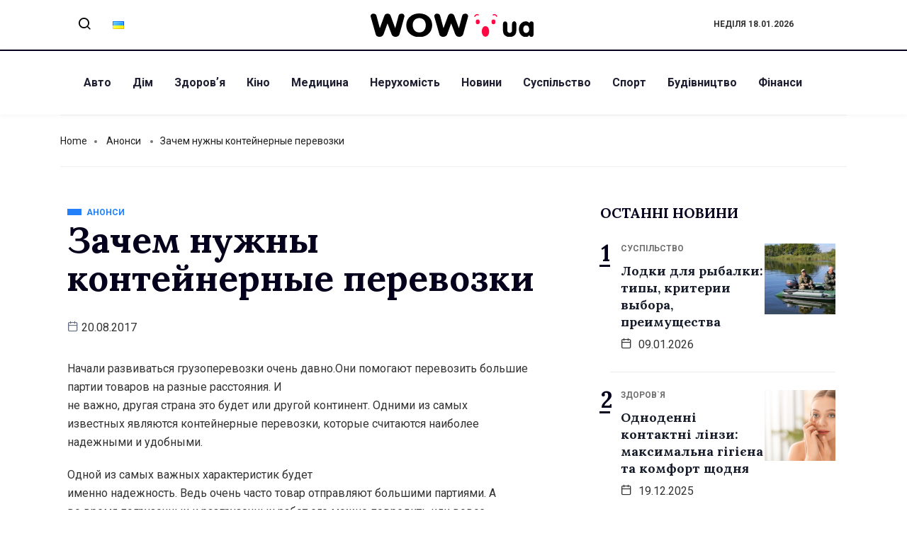

--- FILE ---
content_type: text/html; charset=UTF-8
request_url: https://wow.ua/anonses/32103/
body_size: 17946
content:
<!DOCTYPE html>
<html lang="uk" class="" data-skin="light">
<head>
	<meta charset="UTF-8">
	<meta name="viewport" content="width=device-width, initial-scale=1.0"/>
		<link href="https://fonts.googleapis.com/css?family=Roboto%3A400%2C700%2C900%7CLora%3A400%2C700%2C900" rel="stylesheet"><meta name='robots' content='index, follow, max-image-preview:large, max-snippet:-1, max-video-preview:-1' />

	<!-- This site is optimized with the Yoast SEO plugin v24.2 - https://yoast.com/wordpress/plugins/seo/ -->
	<title>Зачем нужны контейнерные перевозки - Останні новини України - WOW</title>
	<link rel="canonical" href="https://wow.ua/anonses/32103/" />
	<meta property="og:locale" content="uk_UA" />
	<meta property="og:type" content="article" />
	<meta property="og:title" content="Зачем нужны контейнерные перевозки - Останні новини України - WOW" />
	<meta property="og:description" content="Начали развиваться грузоперевозки очень давно.Они помогают перевозить большие партии товаров на разные расстояния. И не важно, другая страна это будет или другой континент. Одними из самых известных являются контейнерные перевозки, которые считаются наиболее надежными и удобными. Одной из самых важных характеристик будет именно надежность. Ведь очень часто товар отправляют большими партиями. А во время погрузочных [&hellip;]" />
	<meta property="og:url" content="https://wow.ua/anonses/32103/" />
	<meta property="og:site_name" content="Останні новини України - WOW" />
	<meta property="article:published_time" content="2017-08-20T09:37:50+00:00" />
	<meta property="article:modified_time" content="2021-07-23T13:58:38+00:00" />
	<meta property="og:image" content="https://wow.ua/wp-content/uploads/2025/01/dall-e-2025-01-13-12.17.50-a-visually-appealing-web-design-concept-for-a-news-portal-wow.ua_.-the-homepage-layout-includes-a-bold-header-with-the-wow.ua-logo-in-blue-and-yell.webp" />
	<meta property="og:image:width" content="1792" />
	<meta property="og:image:height" content="1024" />
	<meta property="og:image:type" content="image/webp" />
	<meta name="author" content="admin" />
	<meta name="twitter:card" content="summary_large_image" />
	<meta name="twitter:label1" content="Написано" />
	<meta name="twitter:data1" content="admin" />
	<script type="application/ld+json" class="yoast-schema-graph">{"@context":"https://schema.org","@graph":[{"@type":"Article","@id":"https://wow.ua/anonses/32103/#article","isPartOf":{"@id":"https://wow.ua/anonses/32103/"},"author":{"name":"admin","@id":"https://wow.ua/#/schema/person/20a59af3ee52e152aafa41186da8ce5a"},"headline":"Зачем нужны контейнерные перевозки","datePublished":"2017-08-20T09:37:50+00:00","dateModified":"2021-07-23T13:58:38+00:00","mainEntityOfPage":{"@id":"https://wow.ua/anonses/32103/"},"wordCount":226,"commentCount":0,"publisher":{"@id":"https://wow.ua/#organization"},"articleSection":["Анонси"],"inLanguage":"uk"},{"@type":"WebPage","@id":"https://wow.ua/anonses/32103/","url":"https://wow.ua/anonses/32103/","name":"Зачем нужны контейнерные перевозки - Останні новини України - WOW","isPartOf":{"@id":"https://wow.ua/#website"},"datePublished":"2017-08-20T09:37:50+00:00","dateModified":"2021-07-23T13:58:38+00:00","breadcrumb":{"@id":"https://wow.ua/anonses/32103/#breadcrumb"},"inLanguage":"uk","potentialAction":[{"@type":"ReadAction","target":["https://wow.ua/anonses/32103/"]}]},{"@type":"BreadcrumbList","@id":"https://wow.ua/anonses/32103/#breadcrumb","itemListElement":[{"@type":"ListItem","position":1,"name":"Головна сторінка","item":"https://wow.ua/"},{"@type":"ListItem","position":2,"name":"Зачем нужны контейнерные перевозки"}]},{"@type":"WebSite","@id":"https://wow.ua/#website","url":"https://wow.ua/","name":"Останні новини України та світу - WOW","description":"wow.ua є українським новинним порталом, що висвітлює актуальні події в Україні та світі. Ресурс охоплює різноманітні теми, зокрема здоров&#039;я, спорт, авто, фінанси, суспільство та інші.","publisher":{"@id":"https://wow.ua/#organization"},"potentialAction":[{"@type":"SearchAction","target":{"@type":"EntryPoint","urlTemplate":"https://wow.ua/?s={search_term_string}"},"query-input":{"@type":"PropertyValueSpecification","valueRequired":true,"valueName":"search_term_string"}}],"inLanguage":"uk"},{"@type":"Organization","@id":"https://wow.ua/#organization","name":"Останні новини України - WOW","url":"https://wow.ua/","logo":{"@type":"ImageObject","inLanguage":"uk","@id":"https://wow.ua/#/schema/logo/image/","url":"https://wow.ua/wp-content/uploads/2025/01/dall-e-2025-01-13-12.15.51-a-clean-and-modern-logo-design-for-wow.ua-a-ukrainian-news-portal.-the-logo-features-bold-uppercase-letters-wow-in-dynamic-and-vibrant-colors-b.webp","contentUrl":"https://wow.ua/wp-content/uploads/2025/01/dall-e-2025-01-13-12.15.51-a-clean-and-modern-logo-design-for-wow.ua-a-ukrainian-news-portal.-the-logo-features-bold-uppercase-letters-wow-in-dynamic-and-vibrant-colors-b.webp","width":1024,"height":1024,"caption":"Останні новини України - WOW"},"image":{"@id":"https://wow.ua/#/schema/logo/image/"}},{"@type":"Person","@id":"https://wow.ua/#/schema/person/20a59af3ee52e152aafa41186da8ce5a","name":"admin","image":{"@type":"ImageObject","inLanguage":"uk","@id":"https://wow.ua/#/schema/person/image/","url":"https://secure.gravatar.com/avatar/2a620acdc73cd0301e17e19971a2417600d6998031411b9b61fe7ef0e3d1baa8?s=96&d=mm&r=g","contentUrl":"https://secure.gravatar.com/avatar/2a620acdc73cd0301e17e19971a2417600d6998031411b9b61fe7ef0e3d1baa8?s=96&d=mm&r=g","caption":"admin"},"url":"https://wow.ua/author/admin/"}]}</script>
	<!-- / Yoast SEO plugin. -->


<link rel="alternate" type="application/rss+xml" title="Останні новини України - WOW &raquo; стрічка" href="https://wow.ua/feed/" />
<link rel="alternate" title="oEmbed (JSON)" type="application/json+oembed" href="https://wow.ua/wp-json/oembed/1.0/embed?url=https%3A%2F%2Fwow.ua%2Fanonses%2F32103%2F" />
<link rel="alternate" title="oEmbed (XML)" type="text/xml+oembed" href="https://wow.ua/wp-json/oembed/1.0/embed?url=https%3A%2F%2Fwow.ua%2Fanonses%2F32103%2F&#038;format=xml" />
<style id='wp-img-auto-sizes-contain-inline-css' type='text/css'>
img:is([sizes=auto i],[sizes^="auto," i]){contain-intrinsic-size:3000px 1500px}
/*# sourceURL=wp-img-auto-sizes-contain-inline-css */
</style>
<link rel='stylesheet' id='qoxag-widget-styles-pro-css' href='https://wow.ua/wp-content/plugins/qoxag-essential/modules/elements/assets/css/widget-styles-pro.css?ver=1.0.1' type='text/css' media='all' />
<link rel='stylesheet' id='elementor-frontend-css' href='https://wow.ua/wp-content/plugins/elementor/assets/css/frontend.min.css?ver=3.25.2' type='text/css' media='all' />
<link rel='stylesheet' id='elementor-post-10-css' href='https://wow.ua/wp-content/uploads/elementor/css/post-10.css?ver=1736870043' type='text/css' media='all' />
<link rel='stylesheet' id='elementor-post-190-css' href='https://wow.ua/wp-content/uploads/elementor/css/post-190.css?ver=1736870043' type='text/css' media='all' />
<style id='wp-emoji-styles-inline-css' type='text/css'>

	img.wp-smiley, img.emoji {
		display: inline !important;
		border: none !important;
		box-shadow: none !important;
		height: 1em !important;
		width: 1em !important;
		margin: 0 0.07em !important;
		vertical-align: -0.1em !important;
		background: none !important;
		padding: 0 !important;
	}
/*# sourceURL=wp-emoji-styles-inline-css */
</style>
<link rel='stylesheet' id='wp-block-library-css' href='https://wow.ua/wp-includes/css/dist/block-library/style.min.css?ver=6.9' type='text/css' media='all' />

<style id='classic-theme-styles-inline-css' type='text/css'>
/*! This file is auto-generated */
.wp-block-button__link{color:#fff;background-color:#32373c;border-radius:9999px;box-shadow:none;text-decoration:none;padding:calc(.667em + 2px) calc(1.333em + 2px);font-size:1.125em}.wp-block-file__button{background:#32373c;color:#fff;text-decoration:none}
/*# sourceURL=/wp-includes/css/classic-themes.min.css */
</style>
<link rel='stylesheet' id='contact-form-7-css' href='https://wow.ua/wp-content/plugins/contact-form-7/includes/css/styles.css?ver=6.0.3' type='text/css' media='all' />
<link rel='stylesheet' id='wur_content_css-css' href='https://wow.ua/wp-content/plugins/wp-ultimate-review/assets/public/css/content-page.css?ver=2.2.4' type='text/css' media='all' />
<link rel='stylesheet' id='dashicons-css' href='https://wow.ua/wp-includes/css/dashicons.min.css?ver=6.9' type='text/css' media='all' />
<link rel='stylesheet' id='elementskit-parallax-style-css' href='https://wow.ua/wp-content/plugins/qoxag-essential/modules//parallax/assets/css/style.css?ver=1.5.9' type='text/css' media='all' />
<link rel='stylesheet' id='qoxag-icon-css' href='https://wow.ua/wp-content/themes/qoxag/assets/css/public/icon.css?ver=1.0.5' type='text/css' media='all' />
<link rel='stylesheet' id='qoxag-style-css' href='https://wow.ua/wp-content/themes/qoxag/assets/css/public/style.css?ver=1.0.5' type='text/css' media='all' />
<style id='qoxag-style-inline-css' type='text/css'>

      h1{
         font-family: Lora, sans-serif;color:#05011D;font-size:36px;
      }
      h2{
            font-family: Lora, sans-serif;color:#05011D;font-size:30px;
      }
      h3{
            font-family: Lora, sans-serif;color:#05011D;font-size:24px;
      }
      h4{
            font-family: Lora, sans-serif;color:#05011D;font-size:18px;
      }
      h5{
            font-family: Lora, sans-serif;color:#05011D;font-size:16px;
      }
      h6{
            font-family: Lora, sans-serif;color:#05011D;font-size:14px;
      }
      body{
         background:#ffffff;
         font-family: Roboto, sans-serif;color:#333333;line-height:1.625;font-size:16px;
      }
      body.body-box-layout{ 
         background-image:url();;
         background-repeat: no-repeat;
         background-position: center;
         background-size: cover;
         background-attachment: fixed;
      }
      .logo-area .site-title a , .logo-area .site-desc{
         color:#1e1e31;
      }
      .qoxag_progress_container .progress-bar,
      .progress-container .progress-bar{
         background: #ffffff;
      }

      .post .entry-header .entry-title a:hover,
      .sidebar ul li a:hover, .xs-footer-section ul li a:hover,
      .post-meta a:hover,
      .header .navbar-light .navbar-nav li a:hover {
         color:  #1e1e31;
      }
      .tag-lists a:hover, .tagcloud a:hover,
      .sticky.post .meta-featured-post,
      .widget-title:before,
      .xs-custom-widget > h5:before,
      .block-title.title-border .title-bg,
      .block-title.title-border .title-bg::before ,
      .owl-next, .owl-prev,
      .header .navbar-light .navbar-nav>li.active>a:before,
      .main-slider .owl-prev.disabled,
      .owl-dots:before,
      .featured-tab-item .nav-tabs .nav-link.active:before,
      .owl-theme .owl-dots .owl-dot.active span,
      .ts-footer .widget-title:before,
      .main-slider .owl-next:hover, .main-slider .owl-prev:hover,
      .sidebar .widget.widget_search .input-group-btn, .xs-footer-section .widget.widget_search .input-group-btn,
      .banner-solid,
      .pagination li.active a,
      .wp-block-button:not(.is-style-outline) .wp-block-button__link,
      .wp-block-button .wp-block-button__link:not(.has-background),
      .wp-block-file .wp-block-file__button,
      .back_to_top > a,
      .ekit-wid-con .elementskit-btn,
      .metform-btn,
      .post-navigation-item:hover,
      .recipe-meta-wrapper .print-share-btns a.print-btn,
      .xs-review-box .xs-review .xs-btn,
      .post-next .post-navigation-item,
      .post .meta-featured-post::after {
         background:#1e1e31;
      }
      .post .meta-featured-post::before {
         border-top-color: #1e1e31;
         border-left-color: #1e1e31;
         border-right-color: #1e1e31;
      }
      .pagination li.active a:hover,
      .wp-block-button:not(.is-style-outline) .wp-block-button__link:hover,
      .ekit-wid-con .elementskit-btn:hover,
      .metform-btn,
      .wp-block-file .wp-block-file__button:hover {
         background:#161B2A;
      }
      .header-btn {
         background: linear-gradient(90deg,#1e1e31 0,#161B2A 100%);
      }
      .header-btn::before {
         box-shadow: 0 15px 25px 0 #1e1e31;
      }
      .is-style-outline .wp-block-button__link:hover,
      .wp-block-button.is-style-outline .wp-block-button__link:active:not(.has-text-color):hover,
      .wp-block-button.is-style-outline .wp-block-button__link:focus:not(.has-text-color):hover,
      .wp-block-button.is-style-outline .wp-block-button__link:not(.has-text-color):hover,
      .breadcrumb>li a:hover {
         color: #161B2A;
      }
      .wp-block-button.is-style-outline .wp-block-button__link:active:not(.has-text-color),
      .wp-block-button.is-style-outline .wp-block-button__link:focus:not(.has-text-color),
      .wp-block-button.is-style-outline .wp-block-button__link:not(.has-text-color),
      .navbar-nav .nav-link:hover,
      .dropdown-item.active,
      .dropdown-item:active,
      .navbar-nav .dropdown-menu li:hover>a,
      .xs-recent-post-widget .widget-post .entry-title>a:hover {
         color: #1e1e31;
      }
      .tag-lists a:hover, .tagcloud a:hover,
      .post-navigation-item:hover,
      .owl-theme .owl-dots .owl-dot.active span{
         border-color: #1e1e31;
      }
      .block-title.title-border .title-bg::after{
         border-left-color: #1e1e31;
      }
      .block-title.title-border{
         border-bottom-color: #1e1e31;
      }
      .banner-title, .xs-jumbotron-title{
         color: #ffffff;
      }
     

      .details-banner .banner-title{
         color: #ffffff;
      }
    
      .page-banner .banner-title{
         color: #ffffff;
      }

      .woo-banner .banner-title{
         color: #ffffff;
      }
      
      .comments-list .comment-author a:hover,
      .comments-list .comment-reply-link:hover,
      .post-title a:hover,
      .copyright-area a:hover,
      .featured-tab-item .nav-tabs .nav-link.active .tab-head>span.tab-text-title,
      .social-links li a:hover,
      .comment-author cite a:hover {
         color:#1e1e31;
      }
      .btn-primary,
      .xs-btn {
         background:  #1e1e31;
      }
      .sidebar .widget .widget-title:before {
         background: #1e1e31;
      }


      .xs-footer{
         background-color:   #f8f8fc;
         padding-top: 100px;
         padding-bottom: 100px;
      }
      .xs-footer .footer-widget,
      .xs-footer .footer-widget li,
      .xs-footer .footer-widget p{
         color: #666666;
      }

      .xs-footer .footer-widget a{
         color: #666666;
      }
      .xs-footer .widget-title{
         color: #142355;
      }
      .copy-right{
         background-color:   #09090a;
      }
      .copyright-text{
         color: #ffffff;
      }
   
/*# sourceURL=qoxag-style-inline-css */
</style>
<link rel='stylesheet' id='ekit-widget-styles-css' href='https://wow.ua/wp-content/plugins/elementskit-lite/widgets/init/assets/css/widget-styles.css?ver=3.3.7' type='text/css' media='all' />
<link rel='stylesheet' id='qoxag-essential-widget-styles-css' href='https://wow.ua/wp-content/plugins/qoxag-essential/includes/assets/css/qoxag-essentials-widget-styles.css?ver=1.0' type='text/css' media='all' />
<link rel='stylesheet' id='ekit-responsive-css' href='https://wow.ua/wp-content/plugins/elementskit-lite/widgets/init/assets/css/responsive.css?ver=3.3.7' type='text/css' media='all' />
<script type="text/javascript" src="https://wow.ua/wp-includes/js/jquery/jquery.min.js?ver=3.7.1" id="jquery-core-js"></script>
<script type="text/javascript" src="https://wow.ua/wp-includes/js/jquery/jquery-migrate.min.js?ver=3.4.1" id="jquery-migrate-js"></script>
<script type="text/javascript" src="https://wow.ua/wp-content/plugins/wp-ultimate-review/assets/public/script/content-page.js?ver=2.2.4" id="wur_review_content_script-js"></script>
<script type="text/javascript" src="https://wow.ua/wp-content/plugins/qoxag-essential/modules//parallax/assets/js/jarallax.js?ver=1.5.9" id="jarallax-js"></script>
<link rel="https://api.w.org/" href="https://wow.ua/wp-json/" /><link rel="alternate" title="JSON" type="application/json" href="https://wow.ua/wp-json/wp/v2/posts/2349221132" /><link rel="EditURI" type="application/rsd+xml" title="RSD" href="https://wow.ua/xmlrpc.php?rsd" />
<meta name="generator" content="WordPress 6.9" />
<link rel='shortlink' href='https://wow.ua/?p=2349221132' />

    <script async src="https://www.googletagmanager.com/gtag/js?id=G-HLT4LDHMJ3"></script>
    <script>
      window.dataLayer = window.dataLayer || [];
      function gtag(){dataLayer.push(arguments);}
      gtag('js', new Date());
      gtag('config', 'G-HLT4LDHMJ3');
    </script>
        <!-- Google tag (gtag.js) -->
    <script async src="https://www.googletagmanager.com/gtag/js?id=G-TKFJSXB53X"></script>
    <script>
      window.dataLayer = window.dataLayer || [];
      function gtag(){dataLayer.push(arguments);}
      gtag('js', new Date());

      gtag('config', 'G-TKFJSXB53X');
    </script>
    <meta name="generator" content="Elementor 3.25.2; features: additional_custom_breakpoints, e_optimized_control_loading; settings: css_print_method-external, google_font-enabled, font_display-auto">

			<script type="text/javascript">
				var elementskit_module_parallax_url = "https://wow.ua/wp-content/plugins/qoxag-essential/modules//parallax/"
			</script>
					<style>
				.e-con.e-parent:nth-of-type(n+4):not(.e-lazyloaded):not(.e-no-lazyload),
				.e-con.e-parent:nth-of-type(n+4):not(.e-lazyloaded):not(.e-no-lazyload) * {
					background-image: none !important;
				}
				@media screen and (max-height: 1024px) {
					.e-con.e-parent:nth-of-type(n+3):not(.e-lazyloaded):not(.e-no-lazyload),
					.e-con.e-parent:nth-of-type(n+3):not(.e-lazyloaded):not(.e-no-lazyload) * {
						background-image: none !important;
					}
				}
				@media screen and (max-height: 640px) {
					.e-con.e-parent:nth-of-type(n+2):not(.e-lazyloaded):not(.e-no-lazyload),
					.e-con.e-parent:nth-of-type(n+2):not(.e-lazyloaded):not(.e-no-lazyload) * {
						background-image: none !important;
					}
				}
			</style>
			<link rel="icon" href="https://wow.ua/wp-content/uploads/2021/11/cropped-wow-favicons-32x32.png" sizes="32x32" />
<link rel="icon" href="https://wow.ua/wp-content/uploads/2021/11/cropped-wow-favicons-192x192.png" sizes="192x192" />
<link rel="apple-touch-icon" href="https://wow.ua/wp-content/uploads/2021/11/cropped-wow-favicons-180x180.png" />
<meta name="msapplication-TileImage" content="https://wow.ua/wp-content/uploads/2021/11/cropped-wow-favicons-270x270.png" />
		<style type="text/css" id="wp-custom-css">
			/* sidebar social counter css */
.xs_social_counter_widget .xs_counter_url.wslu-counter-box-shaped li {
    max-width: 50%;
    border-radius: 0px;
    min-width: 48%;
    margin: 0px 5px 10px 0 !important;
    background: #ffffff;
    border: 1px solid #CCCFD4;
    border-radius: 6px;
    padding: 2px !important;
		background: #ffffff;
}
.xs_social_counter_widget .xs_counter_url.wslu-counter-box-shaped {
    text-align: left;
}
.xs_social_counter_widget .xs_counter_url .xs-social-icon span{
    font-size: 13px;
    width: 36px;
    height: 36px;
    line-height: 37px;
    text-align: center;
    background: rgba(0,0,0,0.2);
}

.xs-social-icon{
    float: left;
    margin: 0 10px
}

.xs_social_counter_widget .xs_counter_url li a{
    padding: 10px 0 8px 0!important;
}
.xs_social_counter_widget .xs_counter_url .xs-social-follower {
    font-size: 16px;
    margin-bottom: 5px;
    margin-top: 3px;
    color: #05011D !important;
}
.xs_social_counter_widget .xs_counter_url .xs-social-follower-text {
    font-size: 12px;
    font-weight: 400;
    color: #707070 !important;
}

.xs_social_counter_widget .xs_counter_url.wslu-counter-fill-colored li.facebook {
	background: #ffffff;
}
.xs_social_counter_widget .xs_counter_url.wslu-counter-box-shaped li .met-social-facebook {
    background: #3B5998;
}
.xs_social_counter_widget .xs_counter_url.wslu-counter-box-shaped li .met-social-twitter {
    background: #1DA1F2;
}
.xs_social_counter_widget .xs_counter_url.wslu-counter-fill-colored li.twitter {
	background: #ffffff;
}
.xs_social_counter_widget .xs_counter_url.wslu-counter-fill-colored li.pinterest {
	background: #ffffff;
}
.xs_social_counter_widget .xs_counter_url.wslu-counter-box-shaped li .met-social-pinterest {
    background: #FF0000;
}
.xs_social_counter_widget .xs_counter_url.wslu-counter-fill-colored li.dribbble {
	background: #ffffff;
}
.xs_social_counter_widget .xs_counter_url.wslu-counter-fill-colored li .met-social-dribbble {
	background: #ea4c89
;
}
.xs_social_counter_widget .xs_counter_url.wslu-counter-box-shaped li.instagram {
    background: #ffffff;
}
.xs_social_counter_widget .xs_counter_url.wslu-counter-box-shaped li .met-social-instagram {
    background: #833AB4;
}
.xs_social_counter_widget .xs_counter_url.wslu-counter-box-shaped li.youtube {
    background: #ffffff;
}
.xs_social_counter_widget .xs_counter_url.wslu-counter-box-shaped li .met-social-youtube {
    background: #FF0000;
}

.xs_social_counter_widget .xs_counter_url.wslu-counter-fill-colored li:last-child, .xs_social_counter_widget .xs_counter_url.wslu-counter-fill-colored li:nth-child(3n+3) {
	border: 1px solid #CCCFD4;
}
.social-counter h5 {
    display: none;
}

.sidebar .widget .xs_social_counter_widget .xs_counter_url .xs-social-icon span {
	border: 2px solid transparent;
	height: 36px;
	width: 36px;
	line-height: 33px;
}


/* recent counter post css */
.qoxag-post-grid .row div:last-child > .qoxag-grid-single {
    padding-bottom: 10px;
}

.ts-count-post .qoxag-post-grid div[class^=col-] .qoxag-grid-single::before {
    left: 0px;
    color: #05011D;
    font-size: 32px;
    font-weight: 700;
    background: transparent;
    top: 10px;
    width: auto;
    height: auto;
    box-shadow: none;
    border: 2px solid transparent;
    font-family: 'Lora';
}
.ts-count-post .qoxag-post-grid div[class^=col-] .qoxag-grid-single::after {
    content: '';
    position: absolute;
    top: 47px;
    left: 2px;
    height: 3px;
    width: 15px;
    background: #05011D;
}

.qoxag_latest_news_widget .qoxag-recent-post .post-thumb {
	order: 2;
}

.qoxag_latest_news_widget .ts-count-post .qoxag-post-grid div[class^=col-] .qoxag-grid-single::before {
	left: -15px;
	top: -7px;
}
.qoxag_latest_news_widget .ts-count-post .qoxag-post-grid div[class^=col-] .qoxag-grid-single::after {
	top: 30px;
	left: -15px;
}

.qoxag_latest_news_widget .qoxag-recent-post .post-content .category-wrapper .post-cat .cat-background-span {
	display: none;
}

.qoxag_latest_news_widget .qoxag-recent-post .post-content .category-wrapper .post-cat {
	font-weight: 700;
}

.qoxag_latest_news_widget .qoxag-recent-post .post-content .category-wrapper .post-cat .before {
	color: #707070;
}

/* sidebar title css */

.sidebar .widget .widget-title {
	position: relative;
	border: 1px solid transparent;
	padding-left: 15px;
	text-transform: uppercase;
	font-size: 20px;
	line-height: 25px;
}

.sidebar .widget .widget-title::after {
    content: '';
    background: #000;
    height: 8px;
    width: 8px;
    position: absolute;
    left: 0;
    top: 9px;
		border-radius: 10px;
}
.logo img{
	width:230px
}		</style>
		</head>
<body class="wp-singular post-template-default single single-post postid-2349221132 single-format-standard wp-theme-qoxag sidebar-active elementor-default elementor-kit-9999923030">
<div class="ekit-template-content-markup ekit-template-content-header ekit-template-content-theme-support">
		<div data-elementor-type="wp-post" data-elementor-id="10" class="elementor elementor-10">
						<section class="elementor-section elementor-top-section elementor-element elementor-element-f468286 elementor-section-boxed elementor-section-height-default elementor-section-height-default" data-id="f468286" data-element_type="section">
						<div class="elementor-container elementor-column-gap-default">
					<div class="elementor-column elementor-col-33 elementor-top-column elementor-element elementor-element-c63fcc5 elementor-hidden-phone" data-id="c63fcc5" data-element_type="column">
			<div class="elementor-widget-wrap elementor-element-populated">
						<section class="elementor-section elementor-inner-section elementor-element elementor-element-6db660b elementor-section-boxed elementor-section-height-default elementor-section-height-default" data-id="6db660b" data-element_type="section">
						<div class="elementor-container elementor-column-gap-default">
					<div class="elementor-column elementor-col-50 elementor-inner-column elementor-element elementor-element-9419524" data-id="9419524" data-element_type="column">
			<div class="elementor-widget-wrap elementor-element-populated">
						<div class="elementor-element elementor-element-b84e251 elementor-widget elementor-widget-elementskit-header-search" data-id="b84e251" data-element_type="widget" data-settings="{&quot;ekit_we_effect_on&quot;:&quot;none&quot;}" data-widget_type="elementskit-header-search.default">
				<div class="elementor-widget-container">
			<div class="ekit-wid-con" >        <a href="#ekit_modal-popup-b84e251" class="ekit_navsearch-button ekit-modal-popup" aria-label="navsearch-button">
            <i aria-hidden="true" class="xts-icon xts-search"></i>        </a>
        <!-- language switcher strart -->
        <!-- xs modal -->
        <div class="zoom-anim-dialog mfp-hide ekit_modal-searchPanel" id="ekit_modal-popup-b84e251">
            <div class="ekit-search-panel">
            <!-- Polylang search - thanks to Alain Melsens -->
                <form role="search" method="get" class="ekit-search-group" action="https://wow.ua/uk">
                    <input type="search" class="ekit_search-field" aria-label="search-form" placeholder="Search..." value="" name="s">
					<button type="submit" class="ekit_search-button" aria-label="search-button">
                        <i aria-hidden="true" class="xts-icon xts-search"></i>                    </button>
                </form>
            </div>
        </div><!-- End xs modal -->
        <!-- end language switcher strart -->
        </div>		</div>
				</div>
					</div>
		</div>
				<div class="elementor-column elementor-col-50 elementor-inner-column elementor-element elementor-element-eedbc82" data-id="eedbc82" data-element_type="column">
			<div class="elementor-widget-wrap elementor-element-populated">
						<div class="elementor-element elementor-element-eec0aec lang-list elementor-widget elementor-widget-shortcode" data-id="eec0aec" data-element_type="widget" data-settings="{&quot;ekit_we_effect_on&quot;:&quot;none&quot;}" data-widget_type="shortcode.default">
				<div class="elementor-widget-container">
					<div class="elementor-shortcode">	<li class="lang-item lang-item-28 lang-item-uk current-lang lang-item-first"><a  lang="uk" hreflang="uk" href="https://wow.ua/anonses/32103/"><img src="[data-uri]" alt="Українська" width="16" height="11" style="width: 16px; height: 11px;" /></a></li>
</div>
				</div>
				</div>
					</div>
		</div>
					</div>
		</section>
					</div>
		</div>
				<div class="elementor-column elementor-col-33 elementor-top-column elementor-element elementor-element-8c4c877" data-id="8c4c877" data-element_type="column">
			<div class="elementor-widget-wrap elementor-element-populated">
						<div class="elementor-element elementor-element-25638f6 top-logo elementor-widget elementor-widget-site-logo" data-id="25638f6" data-element_type="widget" data-settings="{&quot;ekit_we_effect_on&quot;:&quot;none&quot;}" data-widget_type="site-logo.default">
				<div class="elementor-widget-container">
			<div class="qoxag-widget-logo logo">
    <a href="https://wow.ua/">
        <img class="dark" src="https://wow.ua/wp-content/uploads/2021/11/wow-new.svg" alt="Останні новини України &#8211; WOW">

        <img class="light" src="https://wow.ua/wp-content/uploads/2021/11/wow-new.svg" alt="Останні новини України &#8211; WOW">
    </a>
</div>		</div>
				</div>
					</div>
		</div>
				<div class="elementor-column elementor-col-33 elementor-top-column elementor-element elementor-element-b7ffc1f elementor-hidden-phone course" data-id="b7ffc1f" data-element_type="column">
			<div class="elementor-widget-wrap elementor-element-populated">
						<div class="elementor-element elementor-element-a18bce5 bold elementor-widget elementor-widget-shortcode" data-id="a18bce5" data-element_type="widget" data-settings="{&quot;ekit_we_effect_on&quot;:&quot;none&quot;}" data-widget_type="shortcode.default">
				<div class="elementor-widget-container">
					<div class="elementor-shortcode">Неділя 18.01.2026</div>
				</div>
				</div>
					</div>
		</div>
					</div>
		</section>
				<section class="elementor-section elementor-top-section elementor-element elementor-element-cf6fc8f elementor-section-boxed elementor-section-height-default elementor-section-height-default" data-id="cf6fc8f" data-element_type="section">
						<div class="elementor-container elementor-column-gap-default">
					<div class="elementor-column elementor-col-100 elementor-top-column elementor-element elementor-element-76e0eb0" data-id="76e0eb0" data-element_type="column">
			<div class="elementor-widget-wrap elementor-element-populated">
						<div class="elementor-element elementor-element-cf346df elementor-widget-tablet__width-auto popup-logo elementor-widget elementor-widget-ekit-nav-menu" data-id="cf346df" data-element_type="widget" data-settings="{&quot;ekit_we_effect_on&quot;:&quot;none&quot;}" data-widget_type="ekit-nav-menu.default">
				<div class="elementor-widget-container">
					<nav class="ekit-wid-con ekit_menu_responsive_tablet" 
			data-hamburger-icon="" 
			data-hamburger-icon-type="icon" 
			data-responsive-breakpoint="1024">
			            <button class="elementskit-menu-hamburger elementskit-menu-toggler"  type="button" aria-label="hamburger-icon">
                                    <span class="elementskit-menu-hamburger-icon"></span><span class="elementskit-menu-hamburger-icon"></span><span class="elementskit-menu-hamburger-icon"></span>
                            </button>
            <div id="ekit-megamenu-menu-1" class="elementskit-menu-container elementskit-menu-offcanvas-elements elementskit-navbar-nav-default ekit-nav-menu-one-page-no ekit-nav-dropdown-hover"><ul id="menu-menu-1" class="elementskit-navbar-nav elementskit-menu-po-left submenu-click-on-icon"><li id="menu-item-9999923147" class="menu-item menu-item-type-taxonomy menu-item-object-category menu-item-9999923147 nav-item elementskit-mobile-builder-content" data-vertical-menu=750px><a href="https://wow.ua/avtomoto/" class="ekit-menu-nav-link">Авто</a></li>
<li id="menu-item-9999923150" class="menu-item menu-item-type-taxonomy menu-item-object-category menu-item-9999923150 nav-item elementskit-mobile-builder-content" data-vertical-menu=750px><a href="https://wow.ua/homeanddesign/" class="ekit-menu-nav-link">Дім</a></li>
<li id="menu-item-9999923151" class="menu-item menu-item-type-taxonomy menu-item-object-category menu-item-9999923151 nav-item elementskit-mobile-builder-content" data-vertical-menu=750px><a href="https://wow.ua/healthandfitness/" class="ekit-menu-nav-link">Здоровʼя</a></li>
<li id="menu-item-9999923152" class="menu-item menu-item-type-taxonomy menu-item-object-category menu-item-9999923152 nav-item elementskit-mobile-builder-content" data-vertical-menu=750px><a href="https://wow.ua/kinonews/" class="ekit-menu-nav-link">Кіно</a></li>
<li id="menu-item-9999923154" class="menu-item menu-item-type-taxonomy menu-item-object-category menu-item-9999923154 nav-item elementskit-mobile-builder-content" data-vertical-menu=750px><a href="https://wow.ua/medicine/" class="ekit-menu-nav-link">Медицина</a></li>
<li id="menu-item-9999923155" class="menu-item menu-item-type-taxonomy menu-item-object-category menu-item-9999923155 nav-item elementskit-mobile-builder-content" data-vertical-menu=750px><a href="https://wow.ua/realty/" class="ekit-menu-nav-link">Нерухомість</a></li>
<li id="menu-item-9999923156" class="menu-item menu-item-type-taxonomy menu-item-object-category menu-item-9999923156 nav-item elementskit-mobile-builder-content" data-vertical-menu=750px><a href="https://wow.ua/news/" class="ekit-menu-nav-link">Новини</a></li>
<li id="menu-item-9999923157" class="menu-item menu-item-type-taxonomy menu-item-object-category menu-item-9999923157 nav-item elementskit-mobile-builder-content" data-vertical-menu=750px><a href="https://wow.ua/society/" class="ekit-menu-nav-link">Суспільство</a></li>
<li id="menu-item-9999923160" class="menu-item menu-item-type-taxonomy menu-item-object-category menu-item-9999923160 nav-item elementskit-mobile-builder-content" data-vertical-menu=750px><a href="https://wow.ua/sport/" class="ekit-menu-nav-link">Спорт</a></li>
<li id="menu-item-9999923161" class="menu-item menu-item-type-taxonomy menu-item-object-category menu-item-9999923161 nav-item elementskit-mobile-builder-content" data-vertical-menu=750px><a href="https://wow.ua/building/" class="ekit-menu-nav-link">Будівництво</a></li>
<li id="menu-item-9999923164" class="menu-item menu-item-type-taxonomy menu-item-object-category menu-item-9999923164 nav-item elementskit-mobile-builder-content" data-vertical-menu=750px><a href="https://wow.ua/finance/" class="ekit-menu-nav-link">Фінанси</a></li>
</ul><div class="elementskit-nav-identity-panel"><a class="elementskit-nav-logo" href="https://wow.ua" target="" rel=""><img src="https://wow.ua/wp-content/uploads/2021/11/wow-new.svg" title="wow-new" alt="wow-new" decoding="async" /></a><button class="elementskit-menu-close elementskit-menu-toggler" type="button">X</button></div></div>			
			<div class="elementskit-menu-overlay elementskit-menu-offcanvas-elements elementskit-menu-toggler ekit-nav-menu--overlay"></div>        </nav>
				</div>
				</div>
					</div>
		</div>
					</div>
		</section>
				</div>
		</div>
<div id="main-content" class="main-container blog-single sidebar-active nobanner-main-container banner-bg-style2"  role="main">
      <div class="container">
        <div class="nobanner-breadcrumb">
        <ol class="breadcrumb"><li><a href="https://wow.ua">Home</a></li> <li> <a href=https://wow.ua/anonses/>Анонси</a> </li><li>Зачем нужны контейнерные перевозки</li></ol>      </div>
        

    <div class="row">
            <div class="col-lg-8 col-md-12 mx-auto">
       <div class="single-wrap">
                          <article id="post-2349221132" class="post-content post-single post-2349221132 post type-post status-publish format-standard hentry category-anonses">
                <div class="post-body clearfix">

   <div class="post-header post-header-style2 clearfix">
      
      <div class="category-single-post">
                 <div class="category-wrapper category-layout position-contentpart">
            
                <a class="post-cat left-background"
                   href="https://wow.ua/anonses/" style=>
                   <span class="cat-background-span" style=></span>
					<span class="before">
						Анонси					</span>
                </a>
                        </div>
              </div>

      <!-- Article content -->
      <div class="entry-content clearfix">
                        <h1 class="entry-title">Зачем нужны контейнерные перевозки</h1>                        <div class="category-layout">
                    <div class="post-meta">
                            <span class="post-date">
                <i class="xts-icon xts-date"></i>
                20.08.2017            </span>
                        
            </div>
                </div>

                         <!-- recepie meta field -->
               <p>Начали развиваться грузоперевозки очень давно.Они помогают перевозить большие партии товаров на разные расстояния. И<br />
не важно, другая страна это будет или другой континент. Одними из самых<br />
известных являются контейнерные перевозки, которые считаются наиболее<br />
надежными и удобными.</p>
<p>Одной из самых важных характеристик будет<br />
именно надежность. Ведь очень часто товар отправляют большими партиями. А<br />
во время погрузочных и разгрузочных работ его можно повредить или вовсе<br />
потерять. В этом случае именно контейнер будет охранять товар и<br />
доставит его в необходимое место.</p>
<p>Грузы могут быть разных<br />
габаритов и веса, относиться к разным категориям. Но контейнер будет<br />
гарантировать сохранность груза и сможет защитить его от повреждений.<br />
Помимо этого есть разные типы контейнера. Все будет зависеть от типа<br />
груза. Из-за этого емкости контейнеров отличаются. Благодаря такому<br />
подходу получается доставить самый разнообразный товар в лучшем виде.<br />
Погрузка всегда идет с помощью грузопогрузчиков. Они устанавливают<br />
контейнеры с абсолютной точностью.</p>
<p>Перевозки контейнерами делятся<br />
на морские, наземные и воздушные. Наземные могут быть железнодорожными и<br />
автомобильными. Поэтому доставка груза может быть из любой точки<br />
планеты. Груз обязательно сохранится вне зависимости откуда идет. После<br />
погрузки контейнер пломбируется в присутствии клиента. Распечатываться<br />
он будет тоже в присутствии клиента или лица, представляющего его<br />
интересы.<br />
Морские перевозки грузов – это наиболее дешевый и распространенный в<br />
мире способ транспортировки грузов (в особенности – крупных партий) на<br />
большие расстояния.<br />
Более подробно узнать о услугам по морским контейнерным перевозкам на сайте:</p>
                  
      </div> <!-- end entry-content --> 
   </div>   
</div> <!-- end post-body -->
              </article>

              
              
                  <nav class="post-navigation">
        <div class="post-previous">
                            <a href="https://wow.ua/anonses/32102/" class="post-navigation-item">
                    <i class="xts-icon xts-arrow-left"></i>
                    <span>Previous post</span>
                </a>
                    </div>
        <div class="post-next">
                            <a href="https://wow.ua/anonses/32104/" class="post-navigation-item">
                    <span>Next post</span>
                    <i class="xts-icon xts-arrow-right"></i>
                </a>
                    </div>
    </nav>
              
                                                 </div>
      </div> <!-- .col-md-8 -->
      

   <div class="col-lg-4 col-md-12">
      <aside id="sidebar" class="sidebar" role="complementary">
         <div id="qoxag_latest_news_widget-3" class="widget qoxag_latest_news_widget"><h5 class="widget-title">Останні новини</h5>		<div class="ts-count-post qoxag-recent-post">
			<div class="qoxag-wrapper qoxag-post-grid">
									<div class="col-12">
						<div class="qoxag-grid-single thumb-left">
															<div class="post-thumb">
								<a href="https://wow.ua/society-uk/lodky-dlia-rybalky-typy-kryteryy-vybora-preymushchestva/" rel="bookmark" title="Лодки для рыбалки: типы, критерии выбора, преимущества">
									<span class="qoxag-sm-bg-img" style="background-image: url(https://wow.ua/wp-content/uploads/2026/01/lodka-dlya-rybalki-850x500.jpg);"></span>
								
								</a>
								</div>
								<div class="post-content">
									<div class="category-wrapper position-">
										 
												<a class="post-cat left-background" href="https://wow.ua/society-uk/">
													<span class="cat-background-span"></span>
													<span class="before">Суспільство</span>
												</a>
																				</div>
									
									<h3 class="post-heading"><a href="https://wow.ua/society-uk/lodky-dlia-rybalky-typy-kryteryy-vybora-preymushchestva/" rel="bookmark" title="Лодки для рыбалки: типы, критерии выбора, преимущества">Лодки для рыбалки: типы, критерии выбора, преимущества</a></h4>
									<div class="post-meta"><span class="post-date" ><i class="xts-icon xts-date" aria-hidden="true"></i> 09.01.2026</span></div>
								</div>
														</div>
					</div>

									<div class="col-12">
						<div class="qoxag-grid-single thumb-left">
															<div class="post-thumb">
								<a href="https://wow.ua/health/odnodenni-kontaktni-linzy-maksymalna-hihiiena-ta-komfort-shchodnia/" rel="bookmark" title="Одноденні контактні лінзи: максимальна гігієна та комфорт щодня">
									<span class="qoxag-sm-bg-img" style="background-image: url(https://wow.ua/wp-content/uploads/2026/01/odnodenni-kontaktni-linzy-850x560.png);"></span>
								
								</a>
								</div>
								<div class="post-content">
									<div class="category-wrapper position-">
										 
												<a class="post-cat left-background" href="https://wow.ua/health/">
													<span class="cat-background-span"></span>
													<span class="before">Здоров`я</span>
												</a>
																				</div>
									
									<h3 class="post-heading"><a href="https://wow.ua/health/odnodenni-kontaktni-linzy-maksymalna-hihiiena-ta-komfort-shchodnia/" rel="bookmark" title="Одноденні контактні лінзи: максимальна гігієна та комфорт щодня">Одноденні контактні лінзи: максимальна гігієна та комфорт щодня</a></h4>
									<div class="post-meta"><span class="post-date" ><i class="xts-icon xts-date" aria-hidden="true"></i> 19.12.2025</span></div>
								</div>
														</div>
					</div>

									<div class="col-12">
						<div class="qoxag-grid-single thumb-left">
															<div class="post-thumb">
								<a href="https://wow.ua/society/pochemu-pozhilye-lyudi-nachinayut-govorit-o-proshlom/" rel="bookmark" title="Почему пожилые люди начинают говорить о прошлом чаще, чем о будущем">
									<span class="qoxag-sm-bg-img" style="background-image: url(https://wow.ua/wp-content/uploads/2025/11/old-couple-k8ualotlafqc42av-850x560.jpg);"></span>
								
								</a>
								</div>
								<div class="post-content">
									<div class="category-wrapper position-">
										 
												<a class="post-cat left-background" href="https://wow.ua/society/">
													<span class="cat-background-span"></span>
													<span class="before">Суспільство</span>
												</a>
																				</div>
									
									<h3 class="post-heading"><a href="https://wow.ua/society/pochemu-pozhilye-lyudi-nachinayut-govorit-o-proshlom/" rel="bookmark" title="Почему пожилые люди начинают говорить о прошлом чаще, чем о будущем">Почему пожилые люди начинают говорить о прошлом чаще, чем о</a></h4>
									<div class="post-meta"><span class="post-date" ><i class="xts-icon xts-date" aria-hidden="true"></i> 27.11.2025</span></div>
								</div>
														</div>
					</div>

									<div class="col-12">
						<div class="qoxag-grid-single thumb-left">
															<div class="post-thumb">
								<a href="https://wow.ua/society-uk/strichky-na-vypusknyj-stylnyj-shtrykh-do-osoblyvoho-dnia/" rel="bookmark" title="Стрічки на випускний: стильний штрих до особливого дня">
									<span class="qoxag-sm-bg-img" style="background-image: url(https://wow.ua/wp-content/uploads/2025/11/vypusknuk.jpg);"></span>
								
								</a>
								</div>
								<div class="post-content">
									<div class="category-wrapper position-">
										 
												<a class="post-cat left-background" href="https://wow.ua/society-uk/">
													<span class="cat-background-span"></span>
													<span class="before">Суспільство</span>
												</a>
																				</div>
									
									<h3 class="post-heading"><a href="https://wow.ua/society-uk/strichky-na-vypusknyj-stylnyj-shtrykh-do-osoblyvoho-dnia/" rel="bookmark" title="Стрічки на випускний: стильний штрих до особливого дня">Стрічки на випускний: стильний штрих до особливого дня</a></h4>
									<div class="post-meta"><span class="post-date" ><i class="xts-icon xts-date" aria-hidden="true"></i> 03.11.2025</span></div>
								</div>
														</div>
					</div>

											</div>
		</div>
		</div><div id="qoxag_latest_news_widget-4" class="widget qoxag_latest_news_widget"><h5 class="widget-title">Останні новини</h5>		<div class="ts-count-post qoxag-recent-post">
			<div class="qoxag-wrapper qoxag-post-grid">
									<div class="col-12">
						<div class="qoxag-grid-single thumb-left">
															<div class="post-thumb">
								<a href="https://wow.ua/society-uk/lodky-dlia-rybalky-typy-kryteryy-vybora-preymushchestva/" rel="bookmark" title="Лодки для рыбалки: типы, критерии выбора, преимущества">
									<span class="qoxag-sm-bg-img" style="background-image: url(https://wow.ua/wp-content/uploads/2026/01/lodka-dlya-rybalki-850x500.jpg);"></span>
								
								</a>
								</div>
								<div class="post-content">
									<div class="category-wrapper position-">
										 
												<a class="post-cat left-background" href="https://wow.ua/society-uk/">
													<span class="cat-background-span"></span>
													<span class="before">Суспільство</span>
												</a>
																				</div>
									
									<h3 class="post-heading"><a href="https://wow.ua/society-uk/lodky-dlia-rybalky-typy-kryteryy-vybora-preymushchestva/" rel="bookmark" title="Лодки для рыбалки: типы, критерии выбора, преимущества">Лодки для рыбалки: типы, критерии выбора, преимущества</a></h4>
									<div class="post-meta"><span class="post-date" ><i class="xts-icon xts-date" aria-hidden="true"></i> 09.01.2026</span></div>
								</div>
														</div>
					</div>

									<div class="col-12">
						<div class="qoxag-grid-single thumb-left">
															<div class="post-thumb">
								<a href="https://wow.ua/health/odnodenni-kontaktni-linzy-maksymalna-hihiiena-ta-komfort-shchodnia/" rel="bookmark" title="Одноденні контактні лінзи: максимальна гігієна та комфорт щодня">
									<span class="qoxag-sm-bg-img" style="background-image: url(https://wow.ua/wp-content/uploads/2026/01/odnodenni-kontaktni-linzy-850x560.png);"></span>
								
								</a>
								</div>
								<div class="post-content">
									<div class="category-wrapper position-">
										 
												<a class="post-cat left-background" href="https://wow.ua/health/">
													<span class="cat-background-span"></span>
													<span class="before">Здоров`я</span>
												</a>
																				</div>
									
									<h3 class="post-heading"><a href="https://wow.ua/health/odnodenni-kontaktni-linzy-maksymalna-hihiiena-ta-komfort-shchodnia/" rel="bookmark" title="Одноденні контактні лінзи: максимальна гігієна та комфорт щодня">Одноденні контактні лінзи: максимальна гігієна та комфорт щодня</a></h4>
									<div class="post-meta"><span class="post-date" ><i class="xts-icon xts-date" aria-hidden="true"></i> 19.12.2025</span></div>
								</div>
														</div>
					</div>

									<div class="col-12">
						<div class="qoxag-grid-single thumb-left">
															<div class="post-thumb">
								<a href="https://wow.ua/society/pochemu-pozhilye-lyudi-nachinayut-govorit-o-proshlom/" rel="bookmark" title="Почему пожилые люди начинают говорить о прошлом чаще, чем о будущем">
									<span class="qoxag-sm-bg-img" style="background-image: url(https://wow.ua/wp-content/uploads/2025/11/old-couple-k8ualotlafqc42av-850x560.jpg);"></span>
								
								</a>
								</div>
								<div class="post-content">
									<div class="category-wrapper position-">
										 
												<a class="post-cat left-background" href="https://wow.ua/society/">
													<span class="cat-background-span"></span>
													<span class="before">Суспільство</span>
												</a>
																				</div>
									
									<h3 class="post-heading"><a href="https://wow.ua/society/pochemu-pozhilye-lyudi-nachinayut-govorit-o-proshlom/" rel="bookmark" title="Почему пожилые люди начинают говорить о прошлом чаще, чем о будущем">Почему пожилые люди начинают говорить о прошлом чаще, чем о</a></h4>
									<div class="post-meta"><span class="post-date" ><i class="xts-icon xts-date" aria-hidden="true"></i> 27.11.2025</span></div>
								</div>
														</div>
					</div>

									<div class="col-12">
						<div class="qoxag-grid-single thumb-left">
															<div class="post-thumb">
								<a href="https://wow.ua/society-uk/strichky-na-vypusknyj-stylnyj-shtrykh-do-osoblyvoho-dnia/" rel="bookmark" title="Стрічки на випускний: стильний штрих до особливого дня">
									<span class="qoxag-sm-bg-img" style="background-image: url(https://wow.ua/wp-content/uploads/2025/11/vypusknuk.jpg);"></span>
								
								</a>
								</div>
								<div class="post-content">
									<div class="category-wrapper position-">
										 
												<a class="post-cat left-background" href="https://wow.ua/society-uk/">
													<span class="cat-background-span"></span>
													<span class="before">Суспільство</span>
												</a>
																				</div>
									
									<h3 class="post-heading"><a href="https://wow.ua/society-uk/strichky-na-vypusknyj-stylnyj-shtrykh-do-osoblyvoho-dnia/" rel="bookmark" title="Стрічки на випускний: стильний штрих до особливого дня">Стрічки на випускний: стильний штрих до особливого дня</a></h4>
									<div class="post-meta"><span class="post-date" ><i class="xts-icon xts-date" aria-hidden="true"></i> 03.11.2025</span></div>
								</div>
														</div>
					</div>

											</div>
		</div>
		</div>      </aside> <!-- #sidebar --> 
   </div><!-- Sidebar col end -->



    </div> <!-- .row -->
     
  </div> <!-- .container -->
  </div> <!--#main-content -->
<div class="ekit-template-content-markup ekit-template-content-footer ekit-template-content-theme-support">
		<div data-elementor-type="wp-post" data-elementor-id="190" class="elementor elementor-190">
						<section class="elementor-section elementor-top-section elementor-element elementor-element-22e63e0 elementor-section-boxed elementor-section-height-default elementor-section-height-default" data-id="22e63e0" data-element_type="section">
						<div class="elementor-container elementor-column-gap-default">
					<div class="elementor-column elementor-col-100 elementor-top-column elementor-element elementor-element-9039544" data-id="9039544" data-element_type="column">
			<div class="elementor-widget-wrap elementor-element-populated">
						<div class="elementor-element elementor-element-262469e bottom-logo elementor-widget elementor-widget-site-logo" data-id="262469e" data-element_type="widget" data-settings="{&quot;ekit_we_effect_on&quot;:&quot;none&quot;}" data-widget_type="site-logo.default">
				<div class="elementor-widget-container">
			<div class="qoxag-widget-logo logo">
    <a href="https://wow.ua/">
        <img class="dark" src="https://wow.ua/wp-content/uploads/2021/11/wow-new.svg" alt="Останні новини України &#8211; WOW">

        <img class="light" src="https://wow.ua/wp-content/uploads/2021/11/wow-new.svg" alt="Останні новини України &#8211; WOW">
    </a>
</div>		</div>
				</div>
					</div>
		</div>
					</div>
		</section>
				<section class="elementor-section elementor-top-section elementor-element elementor-element-196fcc4 elementor-section-boxed elementor-section-height-default elementor-section-height-default" data-id="196fcc4" data-element_type="section">
						<div class="elementor-container elementor-column-gap-default">
					<div class="elementor-column elementor-col-25 elementor-top-column elementor-element elementor-element-e292678" data-id="e292678" data-element_type="column">
			<div class="elementor-widget-wrap elementor-element-populated">
						<div class="elementor-element elementor-element-4a49ba7 elementor-widget elementor-widget-elementskit-heading" data-id="4a49ba7" data-element_type="widget" data-settings="{&quot;ekit_we_effect_on&quot;:&quot;none&quot;}" data-widget_type="elementskit-heading.default">
				<div class="elementor-widget-container">
			<div class="ekit-wid-con" ><div class="ekit-heading elementskit-section-title-wraper text_left   ekit_heading_tablet-   ekit_heading_mobile-"><span class="ekit-heading--title elementskit-section-title ">Інформація</span></div></div>		</div>
				</div>
				<div class="elementor-element elementor-element-d975420 elementor-widget elementor-widget-elementskit-page-list" data-id="d975420" data-element_type="widget" data-settings="{&quot;ekit_we_effect_on&quot;:&quot;none&quot;}" data-widget_type="elementskit-page-list.default">
				<div class="elementor-widget-container">
			<div class="ekit-wid-con" >		<div class="elementor-icon-list-items ">
							<div class="elementor-icon-list-item   ">
						<a class="elementor-repeater-item-0874c73 ekit_badge_left" href="https://wow.ua/o-nas/" target="_blank" rel="nofollow">
							<div class="ekit_page_list_content">
																<span class="elementor-icon-list-text">
									<span class="ekit_page_list_title_title">Про нас</span>
																	</span>
							</div>
													</a>
					</div>
								<div class="elementor-icon-list-item   ">
						<a class="elementor-repeater-item-8b9a0c6 ekit_badge_left" href="https://wow.ua/polzovatelskoe-soglashenie/" target="_blank" rel="nofollow">
							<div class="ekit_page_list_content">
																<span class="elementor-icon-list-text">
									<span class="ekit_page_list_title_title">Угода користувача</span>
																	</span>
							</div>
													</a>
					</div>
								<div class="elementor-icon-list-item   ">
						<a class="elementor-repeater-item-df560a5 ekit_badge_left" href="https://wow.ua/reklama/" target="_blank" rel="nofollow">
							<div class="ekit_page_list_content">
																<span class="elementor-icon-list-text">
									<span class="ekit_page_list_title_title">Реклама на сайті</span>
																	</span>
							</div>
													</a>
					</div>
								<div class="elementor-icon-list-item   ">
						<a class="elementor-repeater-item-cdca248 ekit_badge_left" href="https://wow.ua/kontaktnaya-informatsia/" target="_blank" rel="nofollow">
							<div class="ekit_page_list_content">
																<span class="elementor-icon-list-text">
									<span class="ekit_page_list_title_title">Контактна інформація</span>
																	</span>
							</div>
													</a>
					</div>
								<div class="elementor-icon-list-item   ">
						<a class="elementor-repeater-item-6819d60 ekit_badge_left" href="https://wow.ua/sitemap_index.xml" target="_blank" rel="nofollow">
							<div class="ekit_page_list_content">
																<span class="elementor-icon-list-text">
									<span class="ekit_page_list_title_title">Мапа сайту</span>
																	</span>
							</div>
													</a>
					</div>
						</div>
		</div>		</div>
				</div>
					</div>
		</div>
				<div class="elementor-column elementor-col-25 elementor-top-column elementor-element elementor-element-6efc1fd" data-id="6efc1fd" data-element_type="column">
			<div class="elementor-widget-wrap elementor-element-populated">
						<div class="elementor-element elementor-element-c27a180 elementor-widget elementor-widget-elementskit-heading" data-id="c27a180" data-element_type="widget" data-settings="{&quot;ekit_we_effect_on&quot;:&quot;none&quot;}" data-widget_type="elementskit-heading.default">
				<div class="elementor-widget-container">
			<div class="ekit-wid-con" ><div class="ekit-heading elementskit-section-title-wraper text_left   ekit_heading_tablet-   ekit_heading_mobile-"><span class="ekit-heading--title elementskit-section-title ">Інші категорії</span></div></div>		</div>
				</div>
				<div class="elementor-element elementor-element-98829c6 elementor-widget elementor-widget-elementskit-page-list" data-id="98829c6" data-element_type="widget" data-settings="{&quot;ekit_we_effect_on&quot;:&quot;none&quot;}" data-widget_type="elementskit-page-list.default">
				<div class="elementor-widget-container">
			<div class="ekit-wid-con" >		<div class="elementor-icon-list-items ">
							<div class="elementor-icon-list-item   ">
						<a class="elementor-repeater-item-0874c73 ekit_badge_left" href="https://wow.ua/category/recipes/" target="_blank" rel="nofollow">
							<div class="ekit_page_list_content">
																<span class="elementor-icon-list-text">
									<span class="ekit_page_list_title_title">Рецепти</span>
																	</span>
							</div>
													</a>
					</div>
								<div class="elementor-icon-list-item   ">
						<a class="elementor-repeater-item-1b3d359 ekit_badge_left" href="https://wow.ua/category/woman/" target="_blank" rel="nofollow">
							<div class="ekit_page_list_content">
																<span class="elementor-icon-list-text">
									<span class="ekit_page_list_title_title">Жіночий розділ</span>
																	</span>
							</div>
													</a>
					</div>
								<div class="elementor-icon-list-item   ">
						<a class="elementor-repeater-item-2b389c5 ekit_badge_left" href="https://wow.ua/category/coronavirus/" target="_blank" rel="nofollow">
							<div class="ekit_page_list_content">
																<span class="elementor-icon-list-text">
									<span class="ekit_page_list_title_title">Коронавірус</span>
																	</span>
							</div>
													</a>
					</div>
								<div class="elementor-icon-list-item   ">
						<a class="elementor-repeater-item-aae99e8 ekit_badge_left" href="https://wow.ua/category/anonses/" target="_blank" rel="nofollow">
							<div class="ekit_page_list_content">
																<span class="elementor-icon-list-text">
									<span class="ekit_page_list_title_title">Анонси</span>
																	</span>
							</div>
													</a>
					</div>
								<div class="elementor-icon-list-item   ">
						<a class="elementor-repeater-item-cbf32f1 ekit_badge_left" href="https://wow.ua/category/gadgets/" target="_blank" rel="nofollow">
							<div class="ekit_page_list_content">
																<span class="elementor-icon-list-text">
									<span class="ekit_page_list_title_title">Гаджети</span>
																	</span>
							</div>
													</a>
					</div>
								<div class="elementor-icon-list-item   ">
						<a class="elementor-repeater-item-74e4dce ekit_badge_left" href="https://wow.ua/category/tech/" target="_blank" rel="nofollow">
							<div class="ekit_page_list_content">
																<span class="elementor-icon-list-text">
									<span class="ekit_page_list_title_title">Техніка</span>
																	</span>
							</div>
													</a>
					</div>
								<div class="elementor-icon-list-item   ">
						<a class="elementor-repeater-item-51a6e8b ekit_badge_left" href="https://wow.ua/news-archieve" target="_blank" rel="nofollow">
							<div class="ekit_page_list_content">
																<span class="elementor-icon-list-text">
									<span class="ekit_page_list_title_title">Архів новин</span>
																	</span>
							</div>
													</a>
					</div>
						</div>
		</div>		</div>
				</div>
					</div>
		</div>
				<div class="elementor-column elementor-col-25 elementor-top-column elementor-element elementor-element-dd62aa7" data-id="dd62aa7" data-element_type="column">
			<div class="elementor-widget-wrap elementor-element-populated">
						<div class="elementor-element elementor-element-e4ee6e8 elementor-widget elementor-widget-elementskit-heading" data-id="e4ee6e8" data-element_type="widget" data-settings="{&quot;ekit_we_effect_on&quot;:&quot;none&quot;}" data-widget_type="elementskit-heading.default">
				<div class="elementor-widget-container">
			<div class="ekit-wid-con" ><div class="ekit-heading elementskit-section-title-wraper text_left   ekit_heading_tablet-   ekit_heading_mobile-"><span class="ekit-heading--title elementskit-section-title ">ТОП новини</span></div></div>		</div>
				</div>
				<div class="elementor-element elementor-element-3f1c040 elementor-widget elementor-widget-elementskit-page-list" data-id="3f1c040" data-element_type="widget" data-settings="{&quot;ekit_we_effect_on&quot;:&quot;none&quot;}" data-widget_type="elementskit-page-list.default">
				<div class="elementor-widget-container">
			<div class="ekit-wid-con" >		<div class="elementor-icon-list-items ">
							<div class="elementor-icon-list-item   ">
						<a class="elementor-repeater-item-0874c73 ekit_badge_left" href="https://wow.ua/news/na-ukrainskiy-rynok-v-blizhayshem-budushch/" target="_blank" rel="nofollow">
							<div class="ekit_page_list_content">
																<span class="elementor-icon-list-text">
									<span class="ekit_page_list_title_title">На український ринок виходить польський постачальник нафтопродуктів</span>
																	</span>
							</div>
													</a>
					</div>
								<div class="elementor-icon-list-item   ">
						<a class="elementor-repeater-item-1b3d359 ekit_badge_left" href="https://wow.ua/coronavirus/ukrainskiye-mediki-preduprezhdayut-o-vo/" target="_blank" rel="nofollow">
							<div class="ekit_page_list_content">
																<span class="elementor-icon-list-text">
									<span class="ekit_page_list_title_title">Медики в Україні прогнозують спалах коронавірусу</span>
																	</span>
							</div>
													</a>
					</div>
								<div class="elementor-icon-list-item   ">
						<a class="elementor-repeater-item-2b389c5 ekit_badge_left" href="https://wow.ua/realty/v-2021-godu-v-gosudarstvennom-byudzhete-ukr/" target="_blank" rel="nofollow">
							<div class="ekit_page_list_content">
																<span class="elementor-icon-list-text">
									<span class="ekit_page_list_title_title">В Україні впроваджують нові будівельні норми</span>
																	</span>
							</div>
													</a>
					</div>
								<div class="elementor-icon-list-item   ">
						<a class="elementor-repeater-item-2e4aa36 ekit_badge_left" href="https://wow.ua/news/aviaperevozchik-skyup-reshil-ubrat-iz-samo/" target="_blank" rel="nofollow">
							<div class="ekit_page_list_content">
																<span class="elementor-icon-list-text">
									<span class="ekit_page_list_title_title">SKyUP змінює деякі правила перевезень</span>
																	</span>
							</div>
													</a>
					</div>
						</div>
		</div>		</div>
				</div>
					</div>
		</div>
				<div class="elementor-column elementor-col-25 elementor-top-column elementor-element elementor-element-904e0fe" data-id="904e0fe" data-element_type="column">
			<div class="elementor-widget-wrap elementor-element-populated">
						<div class="elementor-element elementor-element-5b7f282 elementor-widget elementor-widget-elementskit-heading" data-id="5b7f282" data-element_type="widget" data-settings="{&quot;ekit_we_effect_on&quot;:&quot;none&quot;}" data-widget_type="elementskit-heading.default">
				<div class="elementor-widget-container">
			<div class="ekit-wid-con" ><div class="ekit-heading elementskit-section-title-wraper text_left   ekit_heading_tablet-   ekit_heading_mobile-"><span class="ekit-heading--title elementskit-section-title ">Підпишіться на новини</span></div></div>		</div>
				</div>
				<div class="elementor-element elementor-element-4811577 elementor-widget elementor-widget-elementskit-mail-chimp" data-id="4811577" data-element_type="widget" data-settings="{&quot;ekit_we_effect_on&quot;:&quot;none&quot;}" data-widget_type="elementskit-mail-chimp.default">
				<div class="elementor-widget-container">
			<div class="ekit-wid-con" >		<div class="ekit-mail-chimp">
		<form method="post" class="ekit-mailChimpForm" data-listed="" data-success-message="Successfully listed this email" data-success-opt-in-message="">
			<div class="ekit-mail-message"></div>
			<input type="hidden" name="double_opt_in" value="no">

				<div class="elementskit_form_wraper elementskit_inline_form">
													<div class="ekit-mail-chimp-email elementskit_input_wraper elementskit_input_container">
						<div class="elementskit_form_group">
														<div class="elementskit_input_element_container ">
																<input type="email" aria-label="email" name="email" class="ekit_mail_email ekit_form_control " placeholder="введите свой E-mail" required />

															</div>
						</div>
					</div>
					<div class="ekit_submit_input_holder elementskit_input_wraper">
						<button type="submit" aria-label="submit" class="ekit-mail-submit" name="ekit_mail_chimp"> 

							<i aria-hidden="true" class="xts-icon xts-arrow-right"></i>
							</button>
					</div>
				</div>
			</form>
		</div>
		</div>		</div>
				</div>
					</div>
		</div>
					</div>
		</section>
				<section class="elementor-section elementor-top-section elementor-element elementor-element-d1a428d elementor-section-boxed elementor-section-height-default elementor-section-height-default" data-id="d1a428d" data-element_type="section">
						<div class="elementor-container elementor-column-gap-default">
					<div class="elementor-column elementor-col-100 elementor-top-column elementor-element elementor-element-cc896c7" data-id="cc896c7" data-element_type="column">
			<div class="elementor-widget-wrap elementor-element-populated">
						<div class="elementor-element elementor-element-b135715 copyright elementor-widget elementor-widget-shortcode" data-id="b135715" data-element_type="widget" data-settings="{&quot;ekit_we_effect_on&quot;:&quot;none&quot;}" data-widget_type="shortcode.default">
				<div class="elementor-widget-container">
					<div class="elementor-shortcode">Wow.ua &copy; 2026. Всі права захищені.</div>
				</div>
				</div>
					</div>
		</div>
					</div>
		</section>
				</div>
		</div>
<script type="speculationrules">
{"prefetch":[{"source":"document","where":{"and":[{"href_matches":"/*"},{"not":{"href_matches":["/wp-*.php","/wp-admin/*","/wp-content/uploads/*","/wp-content/*","/wp-content/plugins/*","/wp-content/themes/qoxag/*","/*\\?(.+)"]}},{"not":{"selector_matches":"a[rel~=\"nofollow\"]"}},{"not":{"selector_matches":".no-prefetch, .no-prefetch a"}}]},"eagerness":"conservative"}]}
</script>
			<script type='text/javascript'>
				const lazyloadRunObserver = () => {
					const lazyloadBackgrounds = document.querySelectorAll( `.e-con.e-parent:not(.e-lazyloaded)` );
					const lazyloadBackgroundObserver = new IntersectionObserver( ( entries ) => {
						entries.forEach( ( entry ) => {
							if ( entry.isIntersecting ) {
								let lazyloadBackground = entry.target;
								if( lazyloadBackground ) {
									lazyloadBackground.classList.add( 'e-lazyloaded' );
								}
								lazyloadBackgroundObserver.unobserve( entry.target );
							}
						});
					}, { rootMargin: '200px 0px 200px 0px' } );
					lazyloadBackgrounds.forEach( ( lazyloadBackground ) => {
						lazyloadBackgroundObserver.observe( lazyloadBackground );
					} );
				};
				const events = [
					'DOMContentLoaded',
					'elementor/lazyload/observe',
				];
				events.forEach( ( event ) => {
					document.addEventListener( event, lazyloadRunObserver );
				} );
			</script>
			<script type="text/javascript" src="https://wow.ua/wp-includes/js/dist/hooks.min.js?ver=dd5603f07f9220ed27f1" id="wp-hooks-js"></script>
<script type="text/javascript" src="https://wow.ua/wp-includes/js/dist/i18n.min.js?ver=c26c3dc7bed366793375" id="wp-i18n-js"></script>
<script type="text/javascript" id="wp-i18n-js-after">
/* <![CDATA[ */
wp.i18n.setLocaleData( { 'text direction\u0004ltr': [ 'ltr' ] } );
//# sourceURL=wp-i18n-js-after
/* ]]> */
</script>
<script type="text/javascript" src="https://wow.ua/wp-content/plugins/contact-form-7/includes/swv/js/index.js?ver=6.0.3" id="swv-js"></script>
<script type="text/javascript" id="contact-form-7-js-translations">
/* <![CDATA[ */
( function( domain, translations ) {
	var localeData = translations.locale_data[ domain ] || translations.locale_data.messages;
	localeData[""].domain = domain;
	wp.i18n.setLocaleData( localeData, domain );
} )( "contact-form-7", {"translation-revision-date":"2024-11-11 09:57:20+0000","generator":"GlotPress\/4.0.1","domain":"messages","locale_data":{"messages":{"":{"domain":"messages","plural-forms":"nplurals=3; plural=(n % 10 == 1 && n % 100 != 11) ? 0 : ((n % 10 >= 2 && n % 10 <= 4 && (n % 100 < 12 || n % 100 > 14)) ? 1 : 2);","lang":"uk_UA"},"This contact form is placed in the wrong place.":["\u0426\u044f \u043a\u043e\u043d\u0442\u0430\u043a\u0442\u043d\u0430 \u0444\u043e\u0440\u043c\u0430 \u0440\u043e\u0437\u043c\u0456\u0449\u0435\u043d\u0430 \u0432 \u043d\u0435\u043f\u0440\u0430\u0432\u0438\u043b\u044c\u043d\u043e\u043c\u0443 \u043c\u0456\u0441\u0446\u0456."],"Error:":["\u041f\u043e\u043c\u0438\u043b\u043a\u0430:"]}},"comment":{"reference":"includes\/js\/index.js"}} );
//# sourceURL=contact-form-7-js-translations
/* ]]> */
</script>
<script type="text/javascript" id="contact-form-7-js-before">
/* <![CDATA[ */
var wpcf7 = {
    "api": {
        "root": "https:\/\/wow.ua\/wp-json\/",
        "namespace": "contact-form-7\/v1"
    }
};
//# sourceURL=contact-form-7-js-before
/* ]]> */
</script>
<script type="text/javascript" src="https://wow.ua/wp-content/plugins/contact-form-7/includes/js/index.js?ver=6.0.3" id="contact-form-7-js"></script>
<script type="text/javascript" src="https://wow.ua/wp-content/plugins/ukrainian-currency/includes/frontend/assets/js/script.js?ver=2.0" id="mxcea_front_script-js"></script>
<script type="text/javascript" id="mxcea_front_script-js-after">
/* <![CDATA[ */
!function(a){function e(e){for(var r,t,n=e[0],o=e[1],u=e[2],c=0,l=[];c<n.length;c++)t=n[c],Object.prototype.hasOwnProperty.call(i,t)&&i[t]&&l.push(i[t][0]),i[t]=0;for(r in o)Object.prototype.hasOwnProperty.call(o,r)&&(a[r]=o[r]);for(s&&s(e);l.length;)l.shift()();return p.push.apply(p,u||[]),f()}function f(){for(var e,r=0;r<p.length;r++){for(var t=p[r],n=!0,o=1;o<t.length;o++){var u=t[o];0!==i[u]&&(n=!1)}n&&(p.splice(r--,1),e=c(c.s=t[0]))}return e}var t={},i={1:0},p=[];function c(e){if(t[e])return t[e].exports;var r=t[e]={i:e,l:!1,exports:{}};return a[e].call(r.exports,r,r.exports,c),r.l=!0,r.exports}c.m=a,c.c=t,c.d=function(e,r,t){c.o(e,r)||Object.defineProperty(e,r,{enumerable:!0,get:t})},c.r=function(e){"undefined"!=typeof Symbol&&Symbol.toStringTag&&Object.defineProperty(e,Symbol.toStringTag,{value:"Module"}),Object.defineProperty(e,"__esModule",{value:!0})},c.t=function(r,e){if(1&e&&(r=c(r)),8&e)return r;if(4&e&&"object"==typeof r&&r&&r.__esModule)return r;var t=Object.create(null);if(c.r(t),Object.defineProperty(t,"default",{enumerable:!0,value:r}),2&e&&"string"!=typeof r)for(var n in r)c.d(t,n,function(e){return r[e]}.bind(null,n));return t},c.n=function(e){var r=e&&e.__esModule?function(){return e.default}:function(){return e};return c.d(r,"a",r),r},c.o=function(e,r){return Object.prototype.hasOwnProperty.call(e,r)},c.p="/";var r=window["webpackJsonpcurrency-ex-create-box"]=window["webpackJsonpcurrency-ex-create-box"]||[],n=r.push.bind(r);r.push=e,r=r.slice();for(var o=0;o<r.length;o++)e(r[o]);var s=n;f()}([])
//# sourceURL=mxcea_front_script-js-after
/* ]]> */
</script>
<script type="text/javascript" src="https://wow.ua/wp-content/plugins/ukrainian-currency/assets/build-currency-ex-create-box/static/js/2.501e8fea.chunk.js?ver=2.0" id="mxcea_api_front_chunk_f-js"></script>
<script type="text/javascript" src="https://wow.ua/wp-content/plugins/ukrainian-currency/assets/build-currency-ex-create-box/static/js/main.ff129284.chunk.js?ver=2.0" id="mxcea_api_front_chunk_s-js"></script>
<script type="text/javascript" src="https://wow.ua/wp-content/plugins/elementskit-lite/libs/framework/assets/js/frontend-script.js?ver=3.3.7" id="elementskit-framework-js-frontend-js"></script>
<script type="text/javascript" id="elementskit-framework-js-frontend-js-after">
/* <![CDATA[ */
		var elementskit = {
			resturl: 'https://wow.ua/wp-json/elementskit/v1/',
		}

		
//# sourceURL=elementskit-framework-js-frontend-js-after
/* ]]> */
</script>
<script type="text/javascript" src="https://wow.ua/wp-content/plugins/elementskit-lite/widgets/init/assets/js/widget-scripts.js?ver=3.3.7" id="ekit-widget-scripts-js"></script>
<script type="text/javascript" src="https://wow.ua/wp-content/plugins/qoxag-essential/modules//parallax/assets/js/TweenMax.min.js?ver=1.5.9" id="tweenmax-js"></script>
<script type="text/javascript" src="https://wow.ua/wp-content/plugins/qoxag-essential/modules//parallax/assets/js/jquery.easing.1.3.js?ver=1.5.9" id="jquery-easing-js"></script>
<script type="text/javascript" src="https://wow.ua/wp-content/plugins/qoxag-essential/modules//parallax/assets/js/tilt.jquery.min.js?ver=1.5.9" id="tilt-js"></script>
<script type="text/javascript" src="https://wow.ua/wp-content/plugins/qoxag-essential/modules//parallax/assets/js/anime.js?ver=1.5.9" id="animejs-js"></script>
<script type="text/javascript" src="https://wow.ua/wp-content/plugins/qoxag-essential/modules//parallax/assets/js/magician.js?ver=1.5.9" id="magicianjs-js"></script>
<script type="text/javascript" src="https://wow.ua/wp-content/themes/qoxag/assets/js/public/theia-sticky-sidebar.js?ver=1.0.5" id="theia-sticky-sidebar-js"></script>
<script type="text/javascript" src="https://wow.ua/wp-content/plugins/elementor/assets/js/webpack.runtime.min.js?ver=3.25.2" id="elementor-webpack-runtime-js"></script>
<script type="text/javascript" src="https://wow.ua/wp-content/plugins/elementor/assets/js/frontend-modules.min.js?ver=3.25.2" id="elementor-frontend-modules-js"></script>
<script type="text/javascript" src="https://wow.ua/wp-includes/js/jquery/ui/core.min.js?ver=1.13.3" id="jquery-ui-core-js"></script>
<script type="text/javascript" id="elementor-frontend-js-before">
/* <![CDATA[ */
var elementorFrontendConfig = {"environmentMode":{"edit":false,"wpPreview":false,"isScriptDebug":false},"i18n":{"shareOnFacebook":"\u041f\u043e\u0434\u0456\u043b\u0438\u0442\u0438\u0441\u044f \u0432 Facebook","shareOnTwitter":"\u041f\u043e\u0434\u0456\u043b\u0438\u0442\u0438\u0441\u044f \u0432 X","pinIt":"\u041f\u0440\u0438\u043a\u0440\u0456\u043f\u0438\u0442\u0438","download":"\u0417\u0430\u0432\u0430\u043d\u0442\u0430\u0436\u0438\u0442\u0438","downloadImage":"\u0417\u0430\u0432\u0430\u043d\u0442\u0430\u0436\u0438\u0442\u0438 \u0437\u043e\u0431\u0440\u0430\u0436\u0435\u043d\u043d\u044f","fullscreen":"\u041f\u043e\u0432\u043d\u0438\u0439 \u0435\u043a\u0440\u0430\u043d","zoom":"\u0417\u0431\u0456\u043b\u044c\u0448\u0438\u0442\u0438","share":"\u041f\u043e\u0434\u0456\u043b\u0438\u0442\u0438\u0441\u044f","playVideo":"\u0412\u0456\u0434\u0442\u0432\u043e\u0440\u0438\u0442\u0438 \u0432\u0456\u0434\u0435\u043e","previous":"\u041f\u043e\u043f\u0435\u0440\u0435\u0434\u043d\u0456\u0439","next":"\u0414\u0430\u043b\u0456","close":"\u0417\u0430\u043a\u0440\u0438\u0442\u0438","a11yCarouselWrapperAriaLabel":"Carousel | Horizontal scrolling: Arrow Left & Right","a11yCarouselPrevSlideMessage":"\u041f\u043e\u043f\u0435\u0440\u0435\u0434\u043d\u0456\u0439 \u0441\u043b\u0430\u0439\u0434","a11yCarouselNextSlideMessage":"\u041d\u0430\u0441\u0442\u0443\u043f\u043d\u0438\u0439 \u0441\u043b\u0430\u0439\u0434","a11yCarouselFirstSlideMessage":"\u0426\u0435 \u043f\u0435\u0440\u0448\u0438\u0439 \u0441\u043b\u0430\u0439\u0434","a11yCarouselLastSlideMessage":"\u0426\u0435 \u043e\u0441\u0442\u0430\u043d\u043d\u0456\u0439 \u0441\u043b\u0430\u0439\u0434","a11yCarouselPaginationBulletMessage":"\u041f\u0435\u0440\u0435\u0439\u0442\u0438 \u0434\u043e \u0441\u043b\u0430\u0439\u0434\u0443"},"is_rtl":false,"breakpoints":{"xs":0,"sm":480,"md":768,"lg":1025,"xl":1440,"xxl":1600},"responsive":{"breakpoints":{"mobile":{"label":"\u041c\u043e\u0431\u0456\u043b\u044c\u043d\u0438\u0439 \u043f\u043e\u0440\u0442\u0440\u0435\u0442","value":767,"default_value":767,"direction":"max","is_enabled":true},"mobile_extra":{"label":"\u041c\u043e\u0431\u0456\u043b\u044c\u043d\u0438\u0439 \u043b\u0430\u043d\u0434\u0448\u0430\u0444\u0442","value":880,"default_value":880,"direction":"max","is_enabled":false},"tablet":{"label":"\u041f\u043b\u0430\u043d\u0448\u0435\u0442\u043d\u0438\u0439 \u043f\u043e\u0440\u0442\u0440\u0435\u0442","value":1024,"default_value":1024,"direction":"max","is_enabled":true},"tablet_extra":{"label":"\u041f\u043b\u0430\u043d\u0448\u0435\u0442\u043d\u0438\u0439 \u043b\u0430\u043d\u0434\u0448\u0430\u0444\u0442","value":1200,"default_value":1200,"direction":"max","is_enabled":false},"laptop":{"label":"\u041d\u043e\u0443\u0442\u0431\u0443\u043a","value":1366,"default_value":1366,"direction":"max","is_enabled":false},"widescreen":{"label":"\u0428\u0438\u0440\u043e\u043a\u0438\u0439 \u0435\u043a\u0440\u0430\u043d","value":2400,"default_value":2400,"direction":"min","is_enabled":false}},"hasCustomBreakpoints":false},"version":"3.25.2","is_static":false,"experimentalFeatures":{"additional_custom_breakpoints":true,"e_swiper_latest":true,"e_nested_atomic_repeaters":true,"e_optimized_control_loading":true,"e_onboarding":true,"e_css_smooth_scroll":true,"home_screen":true,"landing-pages":true,"nested-elements":true,"editor_v2":true,"link-in-bio":true,"floating-buttons":true},"urls":{"assets":"https:\/\/wow.ua\/wp-content\/plugins\/elementor\/assets\/","ajaxurl":"https:\/\/wow.ua\/wp-admin\/admin-ajax.php","uploadUrl":"https:\/\/wow.ua\/wp-content\/uploads"},"nonces":{"floatingButtonsClickTracking":"528c448909"},"swiperClass":"swiper","settings":{"page":[],"editorPreferences":[]},"kit":{"active_breakpoints":["viewport_mobile","viewport_tablet"],"global_image_lightbox":"yes","lightbox_enable_counter":"yes","lightbox_enable_fullscreen":"yes","lightbox_enable_zoom":"yes","lightbox_enable_share":"yes","lightbox_title_src":"title","lightbox_description_src":"description"},"post":{"id":2349221132,"title":"%D0%97%D0%B0%D1%87%D0%B5%D0%BC%20%D0%BD%D1%83%D0%B6%D0%BD%D1%8B%20%D0%BA%D0%BE%D0%BD%D1%82%D0%B5%D0%B9%D0%BD%D0%B5%D1%80%D0%BD%D1%8B%D0%B5%20%D0%BF%D0%B5%D1%80%D0%B5%D0%B2%D0%BE%D0%B7%D0%BA%D0%B8%20-%20%D0%9E%D1%81%D1%82%D0%B0%D0%BD%D0%BD%D1%96%20%D0%BD%D0%BE%D0%B2%D0%B8%D0%BD%D0%B8%20%D0%A3%D0%BA%D1%80%D0%B0%D1%97%D0%BD%D0%B8%20-%20WOW","excerpt":"","featuredImage":false}};
//# sourceURL=elementor-frontend-js-before
/* ]]> */
</script>
<script type="text/javascript" src="https://wow.ua/wp-content/plugins/elementor/assets/js/frontend.min.js?ver=3.25.2" id="elementor-frontend-js"></script>
<script type="text/javascript" src="https://wow.ua/wp-content/plugins/elementskit-lite/widgets/init/assets/js/animate-circle.min.js?ver=3.3.7" id="animate-circle-js"></script>
<script type="text/javascript" id="elementskit-elementor-js-extra">
/* <![CDATA[ */
var ekit_config = {"ajaxurl":"https://wow.ua/wp-admin/admin-ajax.php","nonce":"e331ba48ad"};
//# sourceURL=elementskit-elementor-js-extra
/* ]]> */
</script>
<script type="text/javascript" src="https://wow.ua/wp-content/plugins/elementskit-lite/widgets/init/assets/js/elementor.js?ver=3.3.7" id="elementskit-elementor-js"></script>
<script type="text/javascript" src="https://wow.ua/wp-content/plugins/qoxag-essential/includes/assets/js/elementor.js?ver=1.0" id="qoxag-essential-widget-scripts-js"></script>
<script type="text/javascript" id="qoxag-main-scripts-js-extra">
/* <![CDATA[ */
var qoxag_ajax = {"ajax_url":"https://wow.ua/wp-admin/admin-ajax.php","blog_sticky_sidebar":"no"};
//# sourceURL=qoxag-main-scripts-js-extra
/* ]]> */
</script>
<script type="text/javascript" src="https://wow.ua/wp-content/themes/qoxag/assets/js/public/scripts.js?ver=1.0.5" id="qoxag-main-scripts-js"></script>
<script type="text/javascript" src="https://wow.ua/wp-content/plugins/qoxag-essential/modules/sticky-content/assets/js/jquery.sticky.js?ver=3.3.7" id="elementskit-sticky-content-script-js"></script>
<script type="text/javascript" src="https://wow.ua/wp-content/plugins/qoxag-essential/modules/sticky-content/assets/js/init.js?ver=3.3.7" id="elementskit-sticky-content-script-init-js"></script>
<script type="text/javascript" src="https://wow.ua/wp-content/plugins/qoxag-essential/modules//parallax/assets/js/widget-init.js?ver=1.5.9" id="elementskit-parallax-widget-init-js"></script>
<script type="text/javascript" src="https://wow.ua/wp-content/plugins/qoxag-essential/modules//parallax/assets/js/section-init.js?ver=1.5.9" id="elementskit-parallax-section-init-js"></script>
<script type="text/javascript" src="https://wow.ua/wp-content/plugins/qoxag-essential/modules/elements/assets/js/widget-scripts-pro.js?ver=1.0.1" id="qoxag-widget-scripts-pro-js"></script>
<script id="wp-emoji-settings" type="application/json">
{"baseUrl":"https://s.w.org/images/core/emoji/17.0.2/72x72/","ext":".png","svgUrl":"https://s.w.org/images/core/emoji/17.0.2/svg/","svgExt":".svg","source":{"concatemoji":"https://wow.ua/wp-includes/js/wp-emoji-release.min.js?ver=6.9"}}
</script>
<script type="module">
/* <![CDATA[ */
/*! This file is auto-generated */
const a=JSON.parse(document.getElementById("wp-emoji-settings").textContent),o=(window._wpemojiSettings=a,"wpEmojiSettingsSupports"),s=["flag","emoji"];function i(e){try{var t={supportTests:e,timestamp:(new Date).valueOf()};sessionStorage.setItem(o,JSON.stringify(t))}catch(e){}}function c(e,t,n){e.clearRect(0,0,e.canvas.width,e.canvas.height),e.fillText(t,0,0);t=new Uint32Array(e.getImageData(0,0,e.canvas.width,e.canvas.height).data);e.clearRect(0,0,e.canvas.width,e.canvas.height),e.fillText(n,0,0);const a=new Uint32Array(e.getImageData(0,0,e.canvas.width,e.canvas.height).data);return t.every((e,t)=>e===a[t])}function p(e,t){e.clearRect(0,0,e.canvas.width,e.canvas.height),e.fillText(t,0,0);var n=e.getImageData(16,16,1,1);for(let e=0;e<n.data.length;e++)if(0!==n.data[e])return!1;return!0}function u(e,t,n,a){switch(t){case"flag":return n(e,"\ud83c\udff3\ufe0f\u200d\u26a7\ufe0f","\ud83c\udff3\ufe0f\u200b\u26a7\ufe0f")?!1:!n(e,"\ud83c\udde8\ud83c\uddf6","\ud83c\udde8\u200b\ud83c\uddf6")&&!n(e,"\ud83c\udff4\udb40\udc67\udb40\udc62\udb40\udc65\udb40\udc6e\udb40\udc67\udb40\udc7f","\ud83c\udff4\u200b\udb40\udc67\u200b\udb40\udc62\u200b\udb40\udc65\u200b\udb40\udc6e\u200b\udb40\udc67\u200b\udb40\udc7f");case"emoji":return!a(e,"\ud83e\u1fac8")}return!1}function f(e,t,n,a){let r;const o=(r="undefined"!=typeof WorkerGlobalScope&&self instanceof WorkerGlobalScope?new OffscreenCanvas(300,150):document.createElement("canvas")).getContext("2d",{willReadFrequently:!0}),s=(o.textBaseline="top",o.font="600 32px Arial",{});return e.forEach(e=>{s[e]=t(o,e,n,a)}),s}function r(e){var t=document.createElement("script");t.src=e,t.defer=!0,document.head.appendChild(t)}a.supports={everything:!0,everythingExceptFlag:!0},new Promise(t=>{let n=function(){try{var e=JSON.parse(sessionStorage.getItem(o));if("object"==typeof e&&"number"==typeof e.timestamp&&(new Date).valueOf()<e.timestamp+604800&&"object"==typeof e.supportTests)return e.supportTests}catch(e){}return null}();if(!n){if("undefined"!=typeof Worker&&"undefined"!=typeof OffscreenCanvas&&"undefined"!=typeof URL&&URL.createObjectURL&&"undefined"!=typeof Blob)try{var e="postMessage("+f.toString()+"("+[JSON.stringify(s),u.toString(),c.toString(),p.toString()].join(",")+"));",a=new Blob([e],{type:"text/javascript"});const r=new Worker(URL.createObjectURL(a),{name:"wpTestEmojiSupports"});return void(r.onmessage=e=>{i(n=e.data),r.terminate(),t(n)})}catch(e){}i(n=f(s,u,c,p))}t(n)}).then(e=>{for(const n in e)a.supports[n]=e[n],a.supports.everything=a.supports.everything&&a.supports[n],"flag"!==n&&(a.supports.everythingExceptFlag=a.supports.everythingExceptFlag&&a.supports[n]);var t;a.supports.everythingExceptFlag=a.supports.everythingExceptFlag&&!a.supports.flag,a.supports.everything||((t=a.source||{}).concatemoji?r(t.concatemoji):t.wpemoji&&t.twemoji&&(r(t.twemoji),r(t.wpemoji)))});
//# sourceURL=https://wow.ua/wp-includes/js/wp-emoji-loader.min.js
/* ]]> */
</script>

</body>
</html>


--- FILE ---
content_type: text/css
request_url: https://wow.ua/wp-content/uploads/elementor/css/post-10.css?ver=1736870043
body_size: 1529
content:
.elementor-10 .elementor-element.elementor-element-f468286{overflow:visible;border-style:solid;border-width:0px 0px 2px 0px;border-color:#05011D;transition:background 0.3s, border 0.3s, border-radius 0.3s, box-shadow 0.3s;margin-top:0px;margin-bottom:0px;padding:0px 0px 0px 0px;}.elementor-10 .elementor-element.elementor-element-f468286 > .elementor-background-overlay{transition:background 0.3s, border-radius 0.3s, opacity 0.3s;}.elementor-bc-flex-widget .elementor-10 .elementor-element.elementor-element-c63fcc5.elementor-column .elementor-widget-wrap{align-items:center;}.elementor-10 .elementor-element.elementor-element-c63fcc5.elementor-column.elementor-element[data-element_type="column"] > .elementor-widget-wrap.elementor-element-populated{align-content:center;align-items:center;}.elementor-10 .elementor-element.elementor-element-c63fcc5.elementor-column > .elementor-widget-wrap{justify-content:flex-start;}.elementor-10 .elementor-element.elementor-element-c63fcc5 > .elementor-element-populated{padding:0px 15px 0px 15px;}.elementor-10 .elementor-element.elementor-element-6db660b{overflow:visible;}.elementor-bc-flex-widget .elementor-10 .elementor-element.elementor-element-9419524.elementor-column .elementor-widget-wrap{align-items:center;}.elementor-10 .elementor-element.elementor-element-9419524.elementor-column.elementor-element[data-element_type="column"] > .elementor-widget-wrap.elementor-element-populated{align-content:center;align-items:center;}.elementor-10 .elementor-element.elementor-element-b84e251 .ekit_navsearch-button{font-size:20px;margin:0px 0px 0px 0px;padding:0px 0px 0px 0px;width:48px;height:40px;line-height:40px;text-align:center;}.elementor-10 .elementor-element.elementor-element-b84e251 .ekit_navsearch-button svg{max-width:20px;}.elementor-10 .elementor-element.elementor-element-b84e251 .ekit_navsearch-button, .elementor-10 .elementor-element.elementor-element-b84e251 .ekit_search-button i{color:#000000;}.elementor-10 .elementor-element.elementor-element-b84e251 .ekit_navsearch-button svg path, .elementor-10 .elementor-element.elementor-element-b84e251 .ekit_search-button svg path{stroke:#000000;fill:#000000;}.elementor-bc-flex-widget .elementor-10 .elementor-element.elementor-element-eedbc82.elementor-column .elementor-widget-wrap{align-items:center;}.elementor-10 .elementor-element.elementor-element-eedbc82.elementor-column.elementor-element[data-element_type="column"] > .elementor-widget-wrap.elementor-element-populated{align-content:center;align-items:center;}.elementor-10 .elementor-element.elementor-element-8c4c877 > .elementor-element-populated{padding:10px 15px 10px 15px;}.elementor-10 .elementor-element.elementor-element-25638f6 .qoxag-widget-logo img{max-width:230px;}.elementor-10 .elementor-element.elementor-element-25638f6 .qoxag-widget-logo{text-align:center;padding:9px 0px 0px 0px;}.elementor-bc-flex-widget .elementor-10 .elementor-element.elementor-element-b7ffc1f.elementor-column .elementor-widget-wrap{align-items:center;}.elementor-10 .elementor-element.elementor-element-b7ffc1f.elementor-column.elementor-element[data-element_type="column"] > .elementor-widget-wrap.elementor-element-populated{align-content:center;align-items:center;}.elementor-10 .elementor-element.elementor-element-b7ffc1f.elementor-column > .elementor-widget-wrap{justify-content:flex-end;}.elementor-10 .elementor-element.elementor-element-b7ffc1f .elementor-element-populated .elementor-heading-title{color:#05011D;}.elementor-10 .elementor-element.elementor-element-b7ffc1f > .elementor-element-populated{padding:0px 15px 0px 15px;}.elementor-10 .elementor-element.elementor-element-cf6fc8f{overflow:visible;box-shadow:0px 3px 6px 0px rgba(0, 0, 0, 0.03);padding:5px 0px 5px 0px;}.elementor-bc-flex-widget .elementor-10 .elementor-element.elementor-element-76e0eb0.elementor-column .elementor-widget-wrap{align-items:center;}.elementor-10 .elementor-element.elementor-element-76e0eb0.elementor-column.elementor-element[data-element_type="column"] > .elementor-widget-wrap.elementor-element-populated{align-content:center;align-items:center;}.elementor-10 .elementor-element.elementor-element-76e0eb0.elementor-column > .elementor-widget-wrap{justify-content:flex-start;}.elementor-10 .elementor-element.elementor-element-76e0eb0 > .elementor-widget-wrap > .elementor-widget:not(.elementor-widget__width-auto):not(.elementor-widget__width-initial):not(:last-child):not(.elementor-absolute){margin-bottom:30px;}.elementor-10 .elementor-element.elementor-element-76e0eb0 > .elementor-element-populated{padding:0px 15px 0px 15px;}.elementor-10 .elementor-element.elementor-element-cf346df .elementskit-menu-container{height:80px;border-radius:0px 0px 0px 0px;}.elementor-10 .elementor-element.elementor-element-cf346df .elementskit-navbar-nav > li > a{font-size:16px;font-weight:700;line-height:21px;color:#1E1E31;padding:0px 30px 0px 0px;}.elementor-10 .elementor-element.elementor-element-cf346df .elementskit-navbar-nav > li > a:hover{color:#1B64C8;}.elementor-10 .elementor-element.elementor-element-cf346df .elementskit-navbar-nav > li > a:focus{color:#1B64C8;}.elementor-10 .elementor-element.elementor-element-cf346df .elementskit-navbar-nav > li > a:active{color:#1B64C8;}.elementor-10 .elementor-element.elementor-element-cf346df .elementskit-navbar-nav > li:hover > a{color:#1B64C8;}.elementor-10 .elementor-element.elementor-element-cf346df .elementskit-navbar-nav > li:hover > a .elementskit-submenu-indicator{color:#1B64C8;}.elementor-10 .elementor-element.elementor-element-cf346df .elementskit-navbar-nav > li > a:hover .elementskit-submenu-indicator{color:#1B64C8;}.elementor-10 .elementor-element.elementor-element-cf346df .elementskit-navbar-nav > li > a:focus .elementskit-submenu-indicator{color:#1B64C8;}.elementor-10 .elementor-element.elementor-element-cf346df .elementskit-navbar-nav > li > a:active .elementskit-submenu-indicator{color:#1B64C8;}.elementor-10 .elementor-element.elementor-element-cf346df .elementskit-navbar-nav > li.current-menu-item > a{color:#1B64C8;}.elementor-10 .elementor-element.elementor-element-cf346df .elementskit-navbar-nav > li.current-menu-ancestor > a{color:#1B64C8;}.elementor-10 .elementor-element.elementor-element-cf346df .elementskit-navbar-nav > li.current-menu-ancestor > a .elementskit-submenu-indicator{color:#1B64C8;}.elementor-10 .elementor-element.elementor-element-cf346df .elementskit-navbar-nav > li > a .elementskit-submenu-indicator{color:#101010;fill:#101010;}.elementor-10 .elementor-element.elementor-element-cf346df .elementskit-navbar-nav > li > a .ekit-submenu-indicator-icon{color:#101010;fill:#101010;}.elementor-10 .elementor-element.elementor-element-cf346df .elementskit-navbar-nav .elementskit-submenu-panel > li > a{font-size:16px;font-weight:700;padding:15px 15px 15px 15px;color:#1E1E31;border-style:solid;border-width:0px 0px 1px 0px;border-color:#F0F0F0;}.elementor-10 .elementor-element.elementor-element-cf346df .elementskit-navbar-nav .elementskit-submenu-panel > li > a:hover{color:#1B64C8;}.elementor-10 .elementor-element.elementor-element-cf346df .elementskit-navbar-nav .elementskit-submenu-panel > li > a:focus{color:#1B64C8;}.elementor-10 .elementor-element.elementor-element-cf346df .elementskit-navbar-nav .elementskit-submenu-panel > li > a:active{color:#1B64C8;}.elementor-10 .elementor-element.elementor-element-cf346df .elementskit-navbar-nav .elementskit-submenu-panel > li:hover > a{color:#1B64C8;}.elementor-10 .elementor-element.elementor-element-cf346df .elementskit-navbar-nav .elementskit-submenu-panel > li.current-menu-item > a{color:#1B64C8 !important;}.elementor-10 .elementor-element.elementor-element-cf346df .elementskit-navbar-nav .elementskit-submenu-panel > li:last-child > a{border-style:solid;border-width:0px 0px 0px 0px;}.elementor-10 .elementor-element.elementor-element-cf346df .elementskit-submenu-panel{padding:0px 0px 0px 0px;}.elementor-10 .elementor-element.elementor-element-cf346df .elementskit-navbar-nav .elementskit-submenu-panel{border-style:solid;border-width:0px 0px 0px 0px;background-color:#FFFFFF;border-radius:0px 0px 0px 0px;min-width:220px;box-shadow:0px 0px 10px 0px rgba(0, 0, 0, 0.06);}.elementor-10 .elementor-element.elementor-element-cf346df .elementskit-menu-hamburger{float:right;border-style:solid;border-color:#1E1E31;}.elementor-10 .elementor-element.elementor-element-cf346df .elementskit-menu-hamburger .elementskit-menu-hamburger-icon{background-color:#000000;}.elementor-10 .elementor-element.elementor-element-cf346df .elementskit-menu-hamburger > .ekit-menu-icon{color:#000000;}.elementor-10 .elementor-element.elementor-element-cf346df .elementskit-menu-hamburger:hover .elementskit-menu-hamburger-icon{background-color:rgba(0, 0, 0, 0.5);}.elementor-10 .elementor-element.elementor-element-cf346df .elementskit-menu-hamburger:hover > .ekit-menu-icon{color:rgba(0, 0, 0, 0.5);}.elementor-10 .elementor-element.elementor-element-cf346df .elementskit-menu-close{border-style:solid;border-color:#1E1E31;color:#1E1E31;}.elementor-10 .elementor-element.elementor-element-cf346df .elementskit-menu-close:hover{color:rgba(0, 0, 0, 0.5);}@media(min-width:768px){.elementor-10 .elementor-element.elementor-element-c63fcc5{width:25%;}.elementor-10 .elementor-element.elementor-element-9419524{width:21%;}.elementor-10 .elementor-element.elementor-element-eedbc82{width:78.997%;}.elementor-10 .elementor-element.elementor-element-8c4c877{width:49.664%;}.elementor-10 .elementor-element.elementor-element-b7ffc1f{width:25%;}.elementor-10 .elementor-element.elementor-element-76e0eb0{width:100%;}}@media(max-width:1024px) and (min-width:768px){.elementor-10 .elementor-element.elementor-element-76e0eb0{width:50%;}}@media(max-width:1024px){.elementor-10 .elementor-element.elementor-element-cf6fc8f{padding:15px 0px 15px 0px;}.elementor-10 .elementor-element.elementor-element-76e0eb0 > .elementor-element-populated{padding:0px 15px 0px 15px;}.elementor-10 .elementor-element.elementor-element-cf346df .elementskit-nav-identity-panel{padding:10px 0px 10px 0px;}.elementor-10 .elementor-element.elementor-element-cf346df .elementskit-menu-container{max-width:350px;border-radius:0px 0px 0px 0px;}.elementor-10 .elementor-element.elementor-element-cf346df .elementskit-navbar-nav > li > a{color:#000000;padding:10px 15px 10px 15px;}.elementor-10 .elementor-element.elementor-element-cf346df .elementskit-navbar-nav .elementskit-submenu-panel > li > a{padding:15px 15px 15px 15px;}.elementor-10 .elementor-element.elementor-element-cf346df .elementskit-navbar-nav .elementskit-submenu-panel{border-radius:0px 0px 0px 0px;}.elementor-10 .elementor-element.elementor-element-cf346df .elementskit-menu-hamburger{padding:8px 8px 8px 8px;width:43px;border-radius:3px;border-width:1px 1px 1px 1px;}.elementor-10 .elementor-element.elementor-element-cf346df .elementskit-menu-close{padding:8px 6px 8px 6px;margin:12px 12px 12px 12px;width:45px;border-radius:3px;border-width:1px 1px 1px 1px;}.elementor-10 .elementor-element.elementor-element-cf346df .elementskit-nav-logo > img{max-width:220px;max-height:60px;}.elementor-10 .elementor-element.elementor-element-cf346df .elementskit-nav-logo{margin:5px 0px 5px 0px;padding:5px 5px 5px 15px;}.elementor-10 .elementor-element.elementor-element-cf346df{width:auto;max-width:auto;}}@media(max-width:767px){.elementor-10 .elementor-element.elementor-element-25638f6 .qoxag-widget-logo img{max-width:268px;}.elementor-10 .elementor-element.elementor-element-76e0eb0{width:30%;}.elementor-10 .elementor-element.elementor-element-cf346df .elementskit-menu-hamburger{border-width:1px 1px 1px 1px;}.elementor-10 .elementor-element.elementor-element-cf346df .elementskit-menu-close{border-width:1px 1px 1px 1px;}}/* Start custom CSS for shortcode, class: .elementor-element-eec0aec */.trp-language-switcher > div > a.trp-ls-shortcode-disabled-language,.trp-language-switcher > div > a {
    cursor: default;
    font-size: 14px;
}
.trp-language-switcher > div{
    border: 1px solid #e9e9e9;
}
.elementor-shortcode li.lang-item{
    list-style: none;
    margin: 0 10px;
}
.lang-list .elementor-shortcode{
    display: flex;
    align-items: center;
}/* End custom CSS */
/* Start custom CSS for site-logo, class: .elementor-element-25638f6 */.top-logo img{
    width:100%;
}/* End custom CSS */
/* Start custom CSS for column, class: .elementor-element-b7ffc1f */.course .elementor-widget:not(:last-child){
    margin-bottom:3px;
}
.course{
    font-size: 12px;
    text-transform: uppercase;
        font-family: Roboto, sans-serif;
        text-align: center;
}/* End custom CSS */
/* Start custom CSS for ekit-nav-menu, class: .elementor-element-cf346df */@media(min-width: 1025px) {
     .elementor-10 .elementor-element.elementor-element-cf346df .elementskit-navbar-nav > li > a::after {
        position: absolute;
        bottom: 0;
        left: -30px;
        right: 0;
        margin: 0 auto;
        content: "";
        height: 3px;
        width: 0%;
        background-color: #1B64C8;
        transition: all 0.4s ease;
    }
    
    .elementor-10 .elementor-element.elementor-element-cf346df .elementskit-navbar-nav > li > a:hover:after {
        width: 70%;
    }   
}

@media(max-width: 1024px) {
    .elementskit-navbar-nav > li > a {
        border-bottom: 1px solid #eaeaea;
    }
}

.elementor-10 .elementor-element.elementor-element-cf346df .elementskit-submenu-indicator {
    border: none;
}
.elementor-10 .elementor-element.elementor-element-cf346df .elementskit-submenu-indicator::before {
    content: "\e902";
    font-family: 'xtsicon';
    font-size: 14px;
    font-weight: 400;
}

.elementor-10 .elementor-element.elementor-element-cf346df .elementskit-navbar-nav-default .elementskit-navbar-nav{
    flex-wrap: wrap;
    align-items: center;
    justify-content: center;
}

.popup-logo img{
    width:100%;
}/* End custom CSS */

--- FILE ---
content_type: application/javascript
request_url: https://wow.ua/wp-content/plugins/qoxag-essential/modules/elements/assets/js/widget-scripts-pro.js?ver=1.0.1
body_size: 53
content:
!function(e,t){"use strict";var n={init:function(){var i={"elementskit-gallery.default":n.Gallery};e.each(i,function(e,n){t.hooks.addAction("frontend/element_ready/"+e,n)})},Gallery:function(t){var n=t.find(".ekit_gallery_grid"),i=n.data("grid-config");if(0!==n.length){n.imagesLoaded(function(){n.isotope(i)}),t.find(".filter-button-wraper").find("a").on("click",function(t){t.preventDefault();var i=e(this);i.parents(".option-set").find(".selected").removeClass("selected"),i.addClass("selected"),n.isotope({filter:i.data("option-value")})});var o=t.find(".ekit-gallery-portfolio-tilt"),a=n.data("tilt-config");o.tilt(a)}}};e(window).on("elementor/frontend/init",n.init)}(jQuery,window.elementorFrontend);